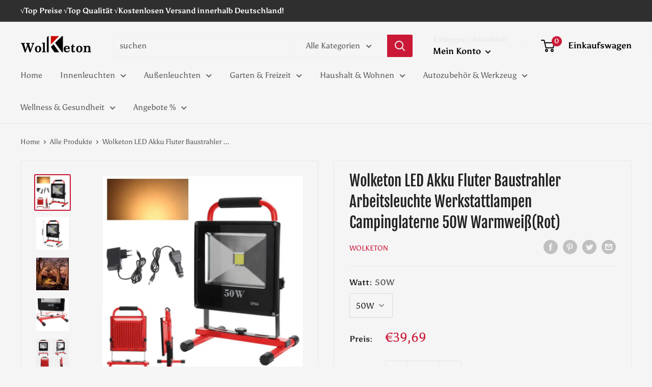

--- FILE ---
content_type: text/html; charset=utf-8
request_url: https://www.wolketon.com/products/wolketon-led-akku-fluter-baustrahler-arbeitsleuchte-werkstattlampen-campinglaterne-50w-warmweissrot
body_size: 36894
content:
<!doctype html>

<html class="no-js" lang="de">
  <head>
    <meta charset="utf-8">
    <meta name="viewport" content="width=device-width, initial-scale=1.0, height=device-height, minimum-scale=1.0, maximum-scale=5.0">
    <meta name="theme-color" content="#cb1836"><title>Wolketon Onlineshop Günstig Kaufen LED Akku Fluter Baustrahler Arbeitsleuchte Werkstattlampen Campinglaterne 50W Warmweiß(Rot)
</title><meta name="description" content="Wolketon Onlineshop Günstig Kaufen LED Akku Fluter Baustrahler Arbeitsleuchte Werkstattlampen Campinglaterne 50W Warmweiß(Rot).Versandkostenfrei,Günstige Preise und Schnelle Lieferung."><link rel="canonical" href="https://www.wolketon.com/products/wolketon-led-akku-fluter-baustrahler-arbeitsleuchte-werkstattlampen-campinglaterne-50w-warmweissrot"><link rel="shortcut icon" href="//www.wolketon.com/cdn/shop/files/Wolketon_96x96.png?v=1627540981" type="image/png"><link rel="preload" as="style" href="//www.wolketon.com/cdn/shop/t/2/assets/theme.css?v=54638749410076340481626229223">
    <link rel="preload" as="script" href="//www.wolketon.com/cdn/shop/t/2/assets/theme.min.js?v=164977014983380440891642700002">
    <link rel="preconnect" href="https://cdn.shopify.com">
    <link rel="preconnect" href="https://fonts.shopifycdn.com">
    <link rel="dns-prefetch" href="https://productreviews.shopifycdn.com">
    <link rel="dns-prefetch" href="https://ajax.googleapis.com">
    <link rel="dns-prefetch" href="https://maps.googleapis.com">
    <link rel="dns-prefetch" href="https://maps.gstatic.com">

    <meta property="og:type" content="product">
  <meta property="og:title" content="Wolketon LED Akku Fluter Baustrahler Arbeitsleuchte Werkstattlampen Campinglaterne 50W Warmweiß(Rot)"><meta property="og:image" content="http://www.wolketon.com/cdn/shop/products/50W-_-_-_-1_96e1e6e1-6f5b-46c5-9cf3-c52b7424a6fb.jpg?v=1626249472">
    <meta property="og:image:secure_url" content="https://www.wolketon.com/cdn/shop/products/50W-_-_-_-1_96e1e6e1-6f5b-46c5-9cf3-c52b7424a6fb.jpg?v=1626249472">
    <meta property="og:image:width" content="1000">
    <meta property="og:image:height" content="1000"><meta property="product:price:amount" content="39,69">
  <meta property="product:price:currency" content="EUR"><meta property="og:description" content="Wolketon Onlineshop Günstig Kaufen LED Akku Fluter Baustrahler Arbeitsleuchte Werkstattlampen Campinglaterne 50W Warmweiß(Rot).Versandkostenfrei,Günstige Preise und Schnelle Lieferung."><meta property="og:url" content="https://www.wolketon.com/products/wolketon-led-akku-fluter-baustrahler-arbeitsleuchte-werkstattlampen-campinglaterne-50w-warmweissrot">
<meta property="og:site_name" content="Wolketon"><meta name="twitter:card" content="summary"><meta name="twitter:title" content="Wolketon LED Akku Fluter Baustrahler Arbeitsleuchte Werkstattlampen Campinglaterne 50W Warmweiß(Rot)">
  <meta name="twitter:description" content="Akku Fluter Technische Daten: Diese High-Power LED-Flutlicht ist wiederaufladbar.Produkt ist schnurlos, klein und leicht, einfach zu tranportieren.Verfügt über Ladungs-und Entladungsschutz.Tragbar, hängbar und in einer Ebene fixierbar.Mehrere Anwendungsbereiche, geeignet für Reparatur, Wartung, Notfallrettung,Outdoor-Camping, Nachtfischen, oder andere Orte mit begrenzter Beleuchtung.Akku laden 2 Möglicheiten für Laden: - Mit einem Ladegerät für Zuhause u.- Mit einem Auto-Ladegerät, kann im Auto jederzeit wieder aufgeladen werden.Alle Lampen werden voll aufgeladen vor der Sendung.LED AnzeigeLaden: Die LED Anzeige blitzt grün und rot.voll aufgeladen: Die LED Anzeige ist grün.Arbeiten: Die LED Anzeige ist grün.Batterie reduzieren: Die LED Anzeige blitzt rot.Gehäuse Farbe:Rot Technische Daten: Wattage Batterie-Kapazität Ladezeit Farbtemperatur Luminous Erfassungsbereich Reichweite     50W     5400MA     4 Stunden Warmweiß  (3000K) 4000 lm     20-25?     10-12m Kaltweiß  (6000K) 4500 lm     Strahlwinkel:120GradArbeitszeit:3.5-4 StundenSchutz-klasse:IP65Ladezeiten: =500 MalKlammermaterial: StahlEingebaute Batterie: 18650 Lithium-Batterie Wattage Ladegerät Auto-Ladegerät IN OUT IN">
  <meta name="twitter:image" content="https://www.wolketon.com/cdn/shop/products/50W-_-_-_-1_96e1e6e1-6f5b-46c5-9cf3-c52b7424a6fb_600x600_crop_center.jpg?v=1626249472">
    <link rel="preload" href="//www.wolketon.com/cdn/fonts/fjalla_one/fjallaone_n4.262edaf1abaf5ed669f7ecd26fc3e24707a0ad85.woff2" as="font" type="font/woff2" crossorigin>
<link rel="preload" href="//www.wolketon.com/cdn/fonts/asul/asul_n4.814c5323104eaec8052c156ea81d27e4cc2ecc89.woff2" as="font" type="font/woff2" crossorigin>

<style>
  @font-face {
  font-family: "Fjalla One";
  font-weight: 400;
  font-style: normal;
  font-display: swap;
  src: url("//www.wolketon.com/cdn/fonts/fjalla_one/fjallaone_n4.262edaf1abaf5ed669f7ecd26fc3e24707a0ad85.woff2") format("woff2"),
       url("//www.wolketon.com/cdn/fonts/fjalla_one/fjallaone_n4.f67f40342efd2b34cae019d50b4b5c4da6fc5da7.woff") format("woff");
}

  @font-face {
  font-family: Asul;
  font-weight: 400;
  font-style: normal;
  font-display: swap;
  src: url("//www.wolketon.com/cdn/fonts/asul/asul_n4.814c5323104eaec8052c156ea81d27e4cc2ecc89.woff2") format("woff2"),
       url("//www.wolketon.com/cdn/fonts/asul/asul_n4.fad4580d0c2a0762bf2eec95df0ca1bba03e7345.woff") format("woff");
}



  @font-face {
  font-family: Asul;
  font-weight: 700;
  font-style: normal;
  font-display: swap;
  src: url("//www.wolketon.com/cdn/fonts/asul/asul_n7.1ce81e866ff8ed9910cd2de5c7e0903f60f91e77.woff2") format("woff2"),
       url("//www.wolketon.com/cdn/fonts/asul/asul_n7.a51de712305c01e28e5f167ab71969983e78b55b.woff") format("woff");
}

  
  

  :root {
    --default-text-font-size : 15px;
    --base-text-font-size    : 16px;
    --heading-font-family    : "Fjalla One", sans-serif;
    --heading-font-weight    : 400;
    --heading-font-style     : normal;
    --text-font-family       : Asul, serif;
    --text-font-weight       : 400;
    --text-font-style        : normal;
    --text-font-bolder-weight: bolder;
    --text-link-decoration   : underline;

    --text-color               : #616161;
    --text-color-rgb           : 97, 97, 97;
    --heading-color            : #222021;
    --border-color             : #e8e8e8;
    --border-color-rgb         : 232, 232, 232;
    --form-border-color        : #dbdbdb;
    --accent-color             : #cb1836;
    --accent-color-rgb         : 203, 24, 54;
    --link-color               : #cb1836;
    --link-color-hover         : #871024;
    --background               : #f5f5f5;
    --secondary-background     : #f5f5f5;
    --secondary-background-rgb : 245, 245, 245;
    --accent-background        : rgba(203, 24, 54, 0.08);

    --input-background: #f5f5f5;

    --error-color       : #cf0e0e;
    --error-background  : rgba(207, 14, 14, 0.07);
    --success-color     : #1c7b36;
    --success-background: rgba(28, 123, 54, 0.11);

    --primary-button-background      : #cb1836;
    --primary-button-background-rgb  : 203, 24, 54;
    --primary-button-text-color      : #ffffff;
    --secondary-button-background    : #222021;
    --secondary-button-background-rgb: 34, 32, 33;
    --secondary-button-text-color    : #ffffff;

    --header-background      : #f5f5f5;
    --header-text-color      : #080808;
    --header-light-text-color: #e8e8e8;
    --header-border-color    : rgba(232, 232, 232, 0.3);
    --header-accent-color    : #cb1836;

    --footer-background-color:    #222021;
    --footer-heading-text-color:  #ffffff;
    --footer-body-text-color:     #ffffff;
    --footer-body-text-color-rgb: 255, 255, 255;
    --footer-accent-color:        #cb1836;
    --footer-accent-color-rgb:    203, 24, 54;
    --footer-border:              none;
    
    --flickity-arrow-color: #b5b5b5;--product-on-sale-accent           : #cf0e0e;
    --product-on-sale-accent-rgb       : 207, 14, 14;
    --product-on-sale-color            : #ffffff;
    --product-in-stock-color           : #1c7b36;
    --product-low-stock-color          : #cf0e0e;
    --product-sold-out-color           : #8a9297;
    --product-custom-label-1-background: #3f6ab1;
    --product-custom-label-1-color     : #ffffff;
    --product-custom-label-2-background: #8a44ae;
    --product-custom-label-2-color     : #ffffff;
    --product-review-star-color        : #ffbd00;

    --mobile-container-gutter : 20px;
    --desktop-container-gutter: 40px;
  }
</style>

<script>
  // IE11 does not have support for CSS variables, so we have to polyfill them
  if (!(((window || {}).CSS || {}).supports && window.CSS.supports('(--a: 0)'))) {
    const script = document.createElement('script');
    script.type = 'text/javascript';
    script.src = 'https://cdn.jsdelivr.net/npm/css-vars-ponyfill@2';
    script.onload = function() {
      cssVars({});
    };

    document.getElementsByTagName('head')[0].appendChild(script);
  }
</script>


    <script>window.performance && window.performance.mark && window.performance.mark('shopify.content_for_header.start');</script><meta id="shopify-digital-wallet" name="shopify-digital-wallet" content="/58117783705/digital_wallets/dialog">
<meta name="shopify-checkout-api-token" content="6bb140e9ad41b4868c2d1e4f08bba066">
<meta id="in-context-paypal-metadata" data-shop-id="58117783705" data-venmo-supported="false" data-environment="production" data-locale="de_DE" data-paypal-v4="true" data-currency="EUR">
<link rel="alternate" type="application/json+oembed" href="https://www.wolketon.com/products/wolketon-led-akku-fluter-baustrahler-arbeitsleuchte-werkstattlampen-campinglaterne-50w-warmweissrot.oembed">
<script async="async" src="/checkouts/internal/preloads.js?locale=de-DE"></script>
<script id="shopify-features" type="application/json">{"accessToken":"6bb140e9ad41b4868c2d1e4f08bba066","betas":["rich-media-storefront-analytics"],"domain":"www.wolketon.com","predictiveSearch":true,"shopId":58117783705,"locale":"de"}</script>
<script>var Shopify = Shopify || {};
Shopify.shop = "wolketon.myshopify.com";
Shopify.locale = "de";
Shopify.currency = {"active":"EUR","rate":"1.0"};
Shopify.country = "DE";
Shopify.theme = {"name":"Warehouse theme export  warehouse","id":124682633369,"schema_name":"Warehouse","schema_version":"1.16.5","theme_store_id":null,"role":"main"};
Shopify.theme.handle = "null";
Shopify.theme.style = {"id":null,"handle":null};
Shopify.cdnHost = "www.wolketon.com/cdn";
Shopify.routes = Shopify.routes || {};
Shopify.routes.root = "/";</script>
<script type="module">!function(o){(o.Shopify=o.Shopify||{}).modules=!0}(window);</script>
<script>!function(o){function n(){var o=[];function n(){o.push(Array.prototype.slice.apply(arguments))}return n.q=o,n}var t=o.Shopify=o.Shopify||{};t.loadFeatures=n(),t.autoloadFeatures=n()}(window);</script>
<script id="shop-js-analytics" type="application/json">{"pageType":"product"}</script>
<script defer="defer" async type="module" src="//www.wolketon.com/cdn/shopifycloud/shop-js/modules/v2/client.init-shop-cart-sync_HUjMWWU5.de.esm.js"></script>
<script defer="defer" async type="module" src="//www.wolketon.com/cdn/shopifycloud/shop-js/modules/v2/chunk.common_QpfDqRK1.esm.js"></script>
<script type="module">
  await import("//www.wolketon.com/cdn/shopifycloud/shop-js/modules/v2/client.init-shop-cart-sync_HUjMWWU5.de.esm.js");
await import("//www.wolketon.com/cdn/shopifycloud/shop-js/modules/v2/chunk.common_QpfDqRK1.esm.js");

  window.Shopify.SignInWithShop?.initShopCartSync?.({"fedCMEnabled":true,"windoidEnabled":true});

</script>
<script>(function() {
  var isLoaded = false;
  function asyncLoad() {
    if (isLoaded) return;
    isLoaded = true;
    var urls = ["https:\/\/cdn.ryviu.com\/v\/static\/js\/app.js?n=1\u0026shop=wolketon.myshopify.com"];
    for (var i = 0; i < urls.length; i++) {
      var s = document.createElement('script');
      s.type = 'text/javascript';
      s.async = true;
      s.src = urls[i];
      var x = document.getElementsByTagName('script')[0];
      x.parentNode.insertBefore(s, x);
    }
  };
  if(window.attachEvent) {
    window.attachEvent('onload', asyncLoad);
  } else {
    window.addEventListener('load', asyncLoad, false);
  }
})();</script>
<script id="__st">var __st={"a":58117783705,"offset":28800,"reqid":"2e555a43-af99-488b-8835-11c8bfc13087-1768633110","pageurl":"www.wolketon.com\/products\/wolketon-led-akku-fluter-baustrahler-arbeitsleuchte-werkstattlampen-campinglaterne-50w-warmweissrot","u":"e63d1a645589","p":"product","rtyp":"product","rid":6902699032729};</script>
<script>window.ShopifyPaypalV4VisibilityTracking = true;</script>
<script id="captcha-bootstrap">!function(){'use strict';const t='contact',e='account',n='new_comment',o=[[t,t],['blogs',n],['comments',n],[t,'customer']],c=[[e,'customer_login'],[e,'guest_login'],[e,'recover_customer_password'],[e,'create_customer']],r=t=>t.map((([t,e])=>`form[action*='/${t}']:not([data-nocaptcha='true']) input[name='form_type'][value='${e}']`)).join(','),a=t=>()=>t?[...document.querySelectorAll(t)].map((t=>t.form)):[];function s(){const t=[...o],e=r(t);return a(e)}const i='password',u='form_key',d=['recaptcha-v3-token','g-recaptcha-response','h-captcha-response',i],f=()=>{try{return window.sessionStorage}catch{return}},m='__shopify_v',_=t=>t.elements[u];function p(t,e,n=!1){try{const o=window.sessionStorage,c=JSON.parse(o.getItem(e)),{data:r}=function(t){const{data:e,action:n}=t;return t[m]||n?{data:e,action:n}:{data:t,action:n}}(c);for(const[e,n]of Object.entries(r))t.elements[e]&&(t.elements[e].value=n);n&&o.removeItem(e)}catch(o){console.error('form repopulation failed',{error:o})}}const l='form_type',E='cptcha';function T(t){t.dataset[E]=!0}const w=window,h=w.document,L='Shopify',v='ce_forms',y='captcha';let A=!1;((t,e)=>{const n=(g='f06e6c50-85a8-45c8-87d0-21a2b65856fe',I='https://cdn.shopify.com/shopifycloud/storefront-forms-hcaptcha/ce_storefront_forms_captcha_hcaptcha.v1.5.2.iife.js',D={infoText:'Durch hCaptcha geschützt',privacyText:'Datenschutz',termsText:'Allgemeine Geschäftsbedingungen'},(t,e,n)=>{const o=w[L][v],c=o.bindForm;if(c)return c(t,g,e,D).then(n);var r;o.q.push([[t,g,e,D],n]),r=I,A||(h.body.append(Object.assign(h.createElement('script'),{id:'captcha-provider',async:!0,src:r})),A=!0)});var g,I,D;w[L]=w[L]||{},w[L][v]=w[L][v]||{},w[L][v].q=[],w[L][y]=w[L][y]||{},w[L][y].protect=function(t,e){n(t,void 0,e),T(t)},Object.freeze(w[L][y]),function(t,e,n,w,h,L){const[v,y,A,g]=function(t,e,n){const i=e?o:[],u=t?c:[],d=[...i,...u],f=r(d),m=r(i),_=r(d.filter((([t,e])=>n.includes(e))));return[a(f),a(m),a(_),s()]}(w,h,L),I=t=>{const e=t.target;return e instanceof HTMLFormElement?e:e&&e.form},D=t=>v().includes(t);t.addEventListener('submit',(t=>{const e=I(t);if(!e)return;const n=D(e)&&!e.dataset.hcaptchaBound&&!e.dataset.recaptchaBound,o=_(e),c=g().includes(e)&&(!o||!o.value);(n||c)&&t.preventDefault(),c&&!n&&(function(t){try{if(!f())return;!function(t){const e=f();if(!e)return;const n=_(t);if(!n)return;const o=n.value;o&&e.removeItem(o)}(t);const e=Array.from(Array(32),(()=>Math.random().toString(36)[2])).join('');!function(t,e){_(t)||t.append(Object.assign(document.createElement('input'),{type:'hidden',name:u})),t.elements[u].value=e}(t,e),function(t,e){const n=f();if(!n)return;const o=[...t.querySelectorAll(`input[type='${i}']`)].map((({name:t})=>t)),c=[...d,...o],r={};for(const[a,s]of new FormData(t).entries())c.includes(a)||(r[a]=s);n.setItem(e,JSON.stringify({[m]:1,action:t.action,data:r}))}(t,e)}catch(e){console.error('failed to persist form',e)}}(e),e.submit())}));const S=(t,e)=>{t&&!t.dataset[E]&&(n(t,e.some((e=>e===t))),T(t))};for(const o of['focusin','change'])t.addEventListener(o,(t=>{const e=I(t);D(e)&&S(e,y())}));const B=e.get('form_key'),M=e.get(l),P=B&&M;t.addEventListener('DOMContentLoaded',(()=>{const t=y();if(P)for(const e of t)e.elements[l].value===M&&p(e,B);[...new Set([...A(),...v().filter((t=>'true'===t.dataset.shopifyCaptcha))])].forEach((e=>S(e,t)))}))}(h,new URLSearchParams(w.location.search),n,t,e,['guest_login'])})(!0,!0)}();</script>
<script integrity="sha256-4kQ18oKyAcykRKYeNunJcIwy7WH5gtpwJnB7kiuLZ1E=" data-source-attribution="shopify.loadfeatures" defer="defer" src="//www.wolketon.com/cdn/shopifycloud/storefront/assets/storefront/load_feature-a0a9edcb.js" crossorigin="anonymous"></script>
<script data-source-attribution="shopify.dynamic_checkout.dynamic.init">var Shopify=Shopify||{};Shopify.PaymentButton=Shopify.PaymentButton||{isStorefrontPortableWallets:!0,init:function(){window.Shopify.PaymentButton.init=function(){};var t=document.createElement("script");t.src="https://www.wolketon.com/cdn/shopifycloud/portable-wallets/latest/portable-wallets.de.js",t.type="module",document.head.appendChild(t)}};
</script>
<script data-source-attribution="shopify.dynamic_checkout.buyer_consent">
  function portableWalletsHideBuyerConsent(e){var t=document.getElementById("shopify-buyer-consent"),n=document.getElementById("shopify-subscription-policy-button");t&&n&&(t.classList.add("hidden"),t.setAttribute("aria-hidden","true"),n.removeEventListener("click",e))}function portableWalletsShowBuyerConsent(e){var t=document.getElementById("shopify-buyer-consent"),n=document.getElementById("shopify-subscription-policy-button");t&&n&&(t.classList.remove("hidden"),t.removeAttribute("aria-hidden"),n.addEventListener("click",e))}window.Shopify?.PaymentButton&&(window.Shopify.PaymentButton.hideBuyerConsent=portableWalletsHideBuyerConsent,window.Shopify.PaymentButton.showBuyerConsent=portableWalletsShowBuyerConsent);
</script>
<script>
  function portableWalletsCleanup(e){e&&e.src&&console.error("Failed to load portable wallets script "+e.src);var t=document.querySelectorAll("shopify-accelerated-checkout .shopify-payment-button__skeleton, shopify-accelerated-checkout-cart .wallet-cart-button__skeleton"),e=document.getElementById("shopify-buyer-consent");for(let e=0;e<t.length;e++)t[e].remove();e&&e.remove()}function portableWalletsNotLoadedAsModule(e){e instanceof ErrorEvent&&"string"==typeof e.message&&e.message.includes("import.meta")&&"string"==typeof e.filename&&e.filename.includes("portable-wallets")&&(window.removeEventListener("error",portableWalletsNotLoadedAsModule),window.Shopify.PaymentButton.failedToLoad=e,"loading"===document.readyState?document.addEventListener("DOMContentLoaded",window.Shopify.PaymentButton.init):window.Shopify.PaymentButton.init())}window.addEventListener("error",portableWalletsNotLoadedAsModule);
</script>

<script type="module" src="https://www.wolketon.com/cdn/shopifycloud/portable-wallets/latest/portable-wallets.de.js" onError="portableWalletsCleanup(this)" crossorigin="anonymous"></script>
<script nomodule>
  document.addEventListener("DOMContentLoaded", portableWalletsCleanup);
</script>

<link id="shopify-accelerated-checkout-styles" rel="stylesheet" media="screen" href="https://www.wolketon.com/cdn/shopifycloud/portable-wallets/latest/accelerated-checkout-backwards-compat.css" crossorigin="anonymous">
<style id="shopify-accelerated-checkout-cart">
        #shopify-buyer-consent {
  margin-top: 1em;
  display: inline-block;
  width: 100%;
}

#shopify-buyer-consent.hidden {
  display: none;
}

#shopify-subscription-policy-button {
  background: none;
  border: none;
  padding: 0;
  text-decoration: underline;
  font-size: inherit;
  cursor: pointer;
}

#shopify-subscription-policy-button::before {
  box-shadow: none;
}

      </style>

<script>window.performance && window.performance.mark && window.performance.mark('shopify.content_for_header.end');</script>

    <link rel="stylesheet" href="//www.wolketon.com/cdn/shop/t/2/assets/theme.css?v=54638749410076340481626229223">

    
  <script type="application/ld+json">
  {
    "@context": "http://schema.org",
    "@type": "Product",
    "offers": [{
          "@type": "Offer",
          "name": "50W",
          "availability":"https://schema.org/OutOfStock",
          "price": 39.69,
          "priceCurrency": "EUR",
          "priceValidUntil": "2026-01-27","sku": "B-1-HG5229","url": "/products/wolketon-led-akku-fluter-baustrahler-arbeitsleuchte-werkstattlampen-campinglaterne-50w-warmweissrot?variant=40546892054681"
        }
],
    "brand": {
      "name": "Wolketon"
    },
    "name": "Wolketon LED Akku Fluter Baustrahler Arbeitsleuchte Werkstattlampen Campinglaterne 50W Warmweiß(Rot)",
    "description": "Akku Fluter Technische Daten:\nDiese High-Power LED-Flutlicht ist wiederaufladbar.Produkt ist schnurlos, klein und leicht, einfach zu tranportieren.Verfügt über Ladungs-und Entladungsschutz.Tragbar, hängbar und in einer Ebene fixierbar.Mehrere Anwendungsbereiche, geeignet für Reparatur, Wartung, Notfallrettung,Outdoor-Camping, Nachtfischen, oder andere Orte mit begrenzter Beleuchtung.Akku laden 2 Möglicheiten für Laden: - Mit einem Ladegerät für Zuhause u.- Mit einem Auto-Ladegerät, kann im Auto jederzeit wieder aufgeladen werden.Alle Lampen werden voll aufgeladen vor der Sendung.LED AnzeigeLaden: Die LED Anzeige blitzt grün und rot.voll aufgeladen: Die LED Anzeige ist grün.Arbeiten: Die LED Anzeige ist grün.Batterie reduzieren: Die LED Anzeige blitzt rot.Gehäuse Farbe:Rot\nTechnische Daten:\n\n\n\nWattage\nBatterie-Kapazität\nLadezeit\nFarbtemperatur\nLuminous\nErfassungsbereich\nReichweite\n\n\n\n \n \n50W\n\n\n \n \n5400MA\n\n\n \n \n4 Stunden\n\n\nWarmweiß \n(3000K)\n\n4000 lm\n\n \n \n20-25?\n\n\n \n \n10-12m\n\n\n\n\nKaltweiß \n(6000K)\n\n4500 lm\n\n\n\n \n \nStrahlwinkel:120GradArbeitszeit:3.5-4 StundenSchutz-klasse:IP65Ladezeiten: =500 MalKlammermaterial: StahlEingebaute Batterie: 18650 Lithium-Batterie\n\n\n\nWattage\nLadegerät\nAuto-Ladegerät\n\n\nIN\nOUT\nIN\nOUT\n\n\n50W\nAC 100-240V\nDC 8.4V  \nDC12-24V\n8.4V  \n\n\n2000MA\n2000MA\n\n\n\n\nLieferumfang:\n1x Flutlicht\n1x Auto-Ladegerät\n1x Netzteil\n1x Anleitung",
    "category": "Akku Strahler",
    "url": "/products/wolketon-led-akku-fluter-baustrahler-arbeitsleuchte-werkstattlampen-campinglaterne-50w-warmweissrot",
    "sku": "B-1-HG5229",
    "image": {
      "@type": "ImageObject",
      "url": "https://www.wolketon.com/cdn/shop/products/50W-_-_-_-1_96e1e6e1-6f5b-46c5-9cf3-c52b7424a6fb_1024x.jpg?v=1626249472",
      "image": "https://www.wolketon.com/cdn/shop/products/50W-_-_-_-1_96e1e6e1-6f5b-46c5-9cf3-c52b7424a6fb_1024x.jpg?v=1626249472",
      "name": "Wolketon Onlineshop Günstig Kaufen LED Akku Fluter Baustrahler Arbeitsleuchte Werkstattlampen Campinglaterne 50W Warmweiß(Rot)",
      "width": "1024",
      "height": "1024"
    }
  }
  </script>



  <script type="application/ld+json">
  {
    "@context": "http://schema.org",
    "@type": "BreadcrumbList",
  "itemListElement": [{
      "@type": "ListItem",
      "position": 1,
      "name": "Home",
      "item": "https://www.wolketon.com"
    },{
          "@type": "ListItem",
          "position": 2,
          "name": "Wolketon LED Akku Fluter Baustrahler Arbeitsleuchte Werkstattlampen Campinglaterne 50W Warmweiß(Rot)",
          "item": "https://www.wolketon.com/products/wolketon-led-akku-fluter-baustrahler-arbeitsleuchte-werkstattlampen-campinglaterne-50w-warmweissrot"
        }]
  }
  </script>


    <script>
      // This allows to expose several variables to the global scope, to be used in scripts
      window.theme = {
        pageType: "product",
        cartCount: 0,
        moneyFormat: "€{{amount_with_comma_separator}}",
        moneyWithCurrencyFormat: "€{{amount_with_comma_separator}} EUR",
        showDiscount: true,
        discountMode: "percentage",
        searchMode: "product,article",
        searchUnavailableProducts: "hide",
        cartType: "drawer"
      };

      window.routes = {
        rootUrl: "\/",
        rootUrlWithoutSlash: '',
        cartUrl: "\/cart",
        cartAddUrl: "\/cart\/add",
        cartChangeUrl: "\/cart\/change",
        searchUrl: "\/search",
        productRecommendationsUrl: "\/recommendations\/products"
      };

      window.languages = {
        productRegularPrice: "Regulärer Preis",
        productSalePrice: "Angebot Preis",
        collectionOnSaleLabel: "Sparen Sie {{savings}}",
        productFormUnavailable: "Nicht verfügbar",
        productFormAddToCart: "In den Warenkorb legen",
        productFormSoldOut: "Ausverkauft",
        productAdded: "Produkt wurde Ihrem Warenkorb hinzugefügt",
        productAddedShort: "Hinzugefügt!",
        shippingEstimatorNoResults: "Für Ihre Adresse konnte kein Versand gefunden werden.",
        shippingEstimatorOneResult: "Es gibt eine Versandkostenpauschale für Ihre Adresse:",
        shippingEstimatorMultipleResults: "Für Ihre Adresse gelten {{count}} Versandkostenpauschale:",
        shippingEstimatorErrors: "Es gibt einige Fehler:"
      };

      window.lazySizesConfig = {
        loadHidden: false,
        hFac: 0.8,
        expFactor: 3,
        customMedia: {
          '--phone': '(max-width: 640px)',
          '--tablet': '(min-width: 641px) and (max-width: 1023px)',
          '--lap': '(min-width: 1024px)'
        }
      };

      document.documentElement.className = document.documentElement.className.replace('no-js', 'js');
    </script><script src="//www.wolketon.com/cdn/shop/t/2/assets/theme.min.js?v=164977014983380440891642700002" defer></script>
    <script src="//www.wolketon.com/cdn/shop/t/2/assets/custom.js?v=90373254691674712701626229222" defer></script><script>
        (function () {
          window.onpageshow = function() {
            // We force re-freshing the cart content onpageshow, as most browsers will serve a cache copy when hitting the
            // back button, which cause staled data
            document.documentElement.dispatchEvent(new CustomEvent('cart:refresh', {
              bubbles: true,
              detail: {scrollToTop: false}
            }));
          };
        })();
      </script><!-- RYVIU APP :: Settings global -->	
    <script> var ryviu_global_settings = {"design_settings":{"client_theme":"default","date":"timeago","colection":true,"no_review":true,"reviews_per_page":"10","sort":"late","verify_reply":true,"verify_review":true,"defaultDate":"timeago","showing":30,"no_number":false,"defautDate":"timeago"},"form":{"colorTitle":"#696969","colorInput":"#464646","colorNotice":"#dd2c00","colorStarForm":"#ececec","starActivecolor":"#fdbc00","colorSubmit":"#ffffff","backgroundSubmit":"#00aeef","showtitleForm":true,"showTitle":true,"autoPublish":true,"loadAfterContentLoaded":true,"titleName":"Your Name","placeholderName":"John Smith","titleForm":"Rate Us","titleSuccess":"Thank you! Your review is submited.","noticeName":"Your name is required field","titleEmail":"Your Email","placeholderEmail":"example@yourdomain.com","noticeEmail":"Your email is required and valid email","titleSubject":"Review Title","placeholderSubject":"Look great","noticeSubject":"Title is required field","titleMessenger":"Review Content","noticeMessenger":"Your review is required field","placeholderMessenger":"Write something","titleSubmit":"Submit Your Review"},"import_settings":{"disable_empty_reviews":true,"disable_less_reviews":3,"inCountries":[],"nameAuto":true,"formatName":"random","number_export":20,"only_images":false,"remove_text":"","translate":true},"mail_settings":{"enableOrderHook":false,"autoSendRequest":false,"requestReviewTemplate":"default","questionTemplate":"default","replyTemplate":"default","newReviewNotice":false,"notiToCustomer":false,"notiToAdmin":false,"email_from_name":"Ryviu"},"questions":{"answer_form":"Your answers","answer_text":"Answer question","ask_community_text":"Ask the community","by_text":"Author","community_text":"Ask the community here","des_form":"Ask a question to the community here","email_form":"Your E-Mail Adresse","helpful_text":"Most helpful","input_text":"Have a question? Search for answers","name_form":"Your Name","newest_text":"Latest New","notice_form":"Complete before submitting","of_text":"of","on_text":"am","placeholder_answer_form":"Answer is a required field!","placeholder_question_form":"Question is a required field!","question_answer_form":"Question","question_form":"Your question","questions_text":"questions","showing_text":"Show","submit_answer_form":"Send a reply","submit_form":"Send a question","titleCustomer":"","title_answer_form":"Answer question","title_form":"No answer found?","write_question_text":"Ask a question"},"review_widget":{"star":1,"hidedate":false,"noreview":true,"showspam":true,"style":"style2","order_by":"late","starStyle":"style1","starActiveStyle":"style1","starcolor":"#e6e6e6","dateSelect":"dateDefaut","title":true,"noavatar":false,"nostars":false,"customDate":"dd\/MM\/yy","starActivecolor":"#fdbc00","colorTitle":"#6c8187","colorAvatar":"#f8f8f8","colorWrite":"#ffffff","backgroundWrite":"#ffb102","colorVerified":"#05d92d","nowrite":false,"disablePurchase":false,"disableWidget":false,"disableReply":false,"disableHelpul":false,"nolastname":false,"hideFlag":false,"payment_type":"Monthly","reviewText":"review","outofText":"out of","starsText":"stars","helpulText":"Is this helpful?","ryplyText":"Comment","latestText":"Latest","oldestText":"Oldest","tstar5":"Excellent","tstar4":"Very Good","tstar3":"Average","tstar2":"Poor","tstar1":"Terrible","showingText":"Showing","ofText":"of","reviewsText":"reviews","noReviews":"No reviews","firstReview":"Write a first review now","showText":"Show:","sortbyText":"Sort by:","titleWrite":"Write a review","textVerified":"Verified Purchase","titleCustomer":"Customer Reviews","backgroundRyviu":"transparent","paddingTop":"0","paddingLeft":"0","paddingRight":"0","paddingBottom":"0","borderWidth":"0","borderStyle":"solid","borderColor":"#ffffff","show_title_customer":false,"filter_reviews":"all","filter_reviews_local":"US","random_from":0,"random_to":20,"starHeight":13}};</script>
<!-- RYVIU APP -->
<link href="https://monorail-edge.shopifysvc.com" rel="dns-prefetch">
<script>(function(){if ("sendBeacon" in navigator && "performance" in window) {try {var session_token_from_headers = performance.getEntriesByType('navigation')[0].serverTiming.find(x => x.name == '_s').description;} catch {var session_token_from_headers = undefined;}var session_cookie_matches = document.cookie.match(/_shopify_s=([^;]*)/);var session_token_from_cookie = session_cookie_matches && session_cookie_matches.length === 2 ? session_cookie_matches[1] : "";var session_token = session_token_from_headers || session_token_from_cookie || "";function handle_abandonment_event(e) {var entries = performance.getEntries().filter(function(entry) {return /monorail-edge.shopifysvc.com/.test(entry.name);});if (!window.abandonment_tracked && entries.length === 0) {window.abandonment_tracked = true;var currentMs = Date.now();var navigation_start = performance.timing.navigationStart;var payload = {shop_id: 58117783705,url: window.location.href,navigation_start,duration: currentMs - navigation_start,session_token,page_type: "product"};window.navigator.sendBeacon("https://monorail-edge.shopifysvc.com/v1/produce", JSON.stringify({schema_id: "online_store_buyer_site_abandonment/1.1",payload: payload,metadata: {event_created_at_ms: currentMs,event_sent_at_ms: currentMs}}));}}window.addEventListener('pagehide', handle_abandonment_event);}}());</script>
<script id="web-pixels-manager-setup">(function e(e,d,r,n,o){if(void 0===o&&(o={}),!Boolean(null===(a=null===(i=window.Shopify)||void 0===i?void 0:i.analytics)||void 0===a?void 0:a.replayQueue)){var i,a;window.Shopify=window.Shopify||{};var t=window.Shopify;t.analytics=t.analytics||{};var s=t.analytics;s.replayQueue=[],s.publish=function(e,d,r){return s.replayQueue.push([e,d,r]),!0};try{self.performance.mark("wpm:start")}catch(e){}var l=function(){var e={modern:/Edge?\/(1{2}[4-9]|1[2-9]\d|[2-9]\d{2}|\d{4,})\.\d+(\.\d+|)|Firefox\/(1{2}[4-9]|1[2-9]\d|[2-9]\d{2}|\d{4,})\.\d+(\.\d+|)|Chrom(ium|e)\/(9{2}|\d{3,})\.\d+(\.\d+|)|(Maci|X1{2}).+ Version\/(15\.\d+|(1[6-9]|[2-9]\d|\d{3,})\.\d+)([,.]\d+|)( \(\w+\)|)( Mobile\/\w+|) Safari\/|Chrome.+OPR\/(9{2}|\d{3,})\.\d+\.\d+|(CPU[ +]OS|iPhone[ +]OS|CPU[ +]iPhone|CPU IPhone OS|CPU iPad OS)[ +]+(15[._]\d+|(1[6-9]|[2-9]\d|\d{3,})[._]\d+)([._]\d+|)|Android:?[ /-](13[3-9]|1[4-9]\d|[2-9]\d{2}|\d{4,})(\.\d+|)(\.\d+|)|Android.+Firefox\/(13[5-9]|1[4-9]\d|[2-9]\d{2}|\d{4,})\.\d+(\.\d+|)|Android.+Chrom(ium|e)\/(13[3-9]|1[4-9]\d|[2-9]\d{2}|\d{4,})\.\d+(\.\d+|)|SamsungBrowser\/([2-9]\d|\d{3,})\.\d+/,legacy:/Edge?\/(1[6-9]|[2-9]\d|\d{3,})\.\d+(\.\d+|)|Firefox\/(5[4-9]|[6-9]\d|\d{3,})\.\d+(\.\d+|)|Chrom(ium|e)\/(5[1-9]|[6-9]\d|\d{3,})\.\d+(\.\d+|)([\d.]+$|.*Safari\/(?![\d.]+ Edge\/[\d.]+$))|(Maci|X1{2}).+ Version\/(10\.\d+|(1[1-9]|[2-9]\d|\d{3,})\.\d+)([,.]\d+|)( \(\w+\)|)( Mobile\/\w+|) Safari\/|Chrome.+OPR\/(3[89]|[4-9]\d|\d{3,})\.\d+\.\d+|(CPU[ +]OS|iPhone[ +]OS|CPU[ +]iPhone|CPU IPhone OS|CPU iPad OS)[ +]+(10[._]\d+|(1[1-9]|[2-9]\d|\d{3,})[._]\d+)([._]\d+|)|Android:?[ /-](13[3-9]|1[4-9]\d|[2-9]\d{2}|\d{4,})(\.\d+|)(\.\d+|)|Mobile Safari.+OPR\/([89]\d|\d{3,})\.\d+\.\d+|Android.+Firefox\/(13[5-9]|1[4-9]\d|[2-9]\d{2}|\d{4,})\.\d+(\.\d+|)|Android.+Chrom(ium|e)\/(13[3-9]|1[4-9]\d|[2-9]\d{2}|\d{4,})\.\d+(\.\d+|)|Android.+(UC? ?Browser|UCWEB|U3)[ /]?(15\.([5-9]|\d{2,})|(1[6-9]|[2-9]\d|\d{3,})\.\d+)\.\d+|SamsungBrowser\/(5\.\d+|([6-9]|\d{2,})\.\d+)|Android.+MQ{2}Browser\/(14(\.(9|\d{2,})|)|(1[5-9]|[2-9]\d|\d{3,})(\.\d+|))(\.\d+|)|K[Aa][Ii]OS\/(3\.\d+|([4-9]|\d{2,})\.\d+)(\.\d+|)/},d=e.modern,r=e.legacy,n=navigator.userAgent;return n.match(d)?"modern":n.match(r)?"legacy":"unknown"}(),u="modern"===l?"modern":"legacy",c=(null!=n?n:{modern:"",legacy:""})[u],f=function(e){return[e.baseUrl,"/wpm","/b",e.hashVersion,"modern"===e.buildTarget?"m":"l",".js"].join("")}({baseUrl:d,hashVersion:r,buildTarget:u}),m=function(e){var d=e.version,r=e.bundleTarget,n=e.surface,o=e.pageUrl,i=e.monorailEndpoint;return{emit:function(e){var a=e.status,t=e.errorMsg,s=(new Date).getTime(),l=JSON.stringify({metadata:{event_sent_at_ms:s},events:[{schema_id:"web_pixels_manager_load/3.1",payload:{version:d,bundle_target:r,page_url:o,status:a,surface:n,error_msg:t},metadata:{event_created_at_ms:s}}]});if(!i)return console&&console.warn&&console.warn("[Web Pixels Manager] No Monorail endpoint provided, skipping logging."),!1;try{return self.navigator.sendBeacon.bind(self.navigator)(i,l)}catch(e){}var u=new XMLHttpRequest;try{return u.open("POST",i,!0),u.setRequestHeader("Content-Type","text/plain"),u.send(l),!0}catch(e){return console&&console.warn&&console.warn("[Web Pixels Manager] Got an unhandled error while logging to Monorail."),!1}}}}({version:r,bundleTarget:l,surface:e.surface,pageUrl:self.location.href,monorailEndpoint:e.monorailEndpoint});try{o.browserTarget=l,function(e){var d=e.src,r=e.async,n=void 0===r||r,o=e.onload,i=e.onerror,a=e.sri,t=e.scriptDataAttributes,s=void 0===t?{}:t,l=document.createElement("script"),u=document.querySelector("head"),c=document.querySelector("body");if(l.async=n,l.src=d,a&&(l.integrity=a,l.crossOrigin="anonymous"),s)for(var f in s)if(Object.prototype.hasOwnProperty.call(s,f))try{l.dataset[f]=s[f]}catch(e){}if(o&&l.addEventListener("load",o),i&&l.addEventListener("error",i),u)u.appendChild(l);else{if(!c)throw new Error("Did not find a head or body element to append the script");c.appendChild(l)}}({src:f,async:!0,onload:function(){if(!function(){var e,d;return Boolean(null===(d=null===(e=window.Shopify)||void 0===e?void 0:e.analytics)||void 0===d?void 0:d.initialized)}()){var d=window.webPixelsManager.init(e)||void 0;if(d){var r=window.Shopify.analytics;r.replayQueue.forEach((function(e){var r=e[0],n=e[1],o=e[2];d.publishCustomEvent(r,n,o)})),r.replayQueue=[],r.publish=d.publishCustomEvent,r.visitor=d.visitor,r.initialized=!0}}},onerror:function(){return m.emit({status:"failed",errorMsg:"".concat(f," has failed to load")})},sri:function(e){var d=/^sha384-[A-Za-z0-9+/=]+$/;return"string"==typeof e&&d.test(e)}(c)?c:"",scriptDataAttributes:o}),m.emit({status:"loading"})}catch(e){m.emit({status:"failed",errorMsg:(null==e?void 0:e.message)||"Unknown error"})}}})({shopId: 58117783705,storefrontBaseUrl: "https://www.wolketon.com",extensionsBaseUrl: "https://extensions.shopifycdn.com/cdn/shopifycloud/web-pixels-manager",monorailEndpoint: "https://monorail-edge.shopifysvc.com/unstable/produce_batch",surface: "storefront-renderer",enabledBetaFlags: ["2dca8a86"],webPixelsConfigList: [{"id":"73760921","eventPayloadVersion":"v1","runtimeContext":"LAX","scriptVersion":"1","type":"CUSTOM","privacyPurposes":["ANALYTICS"],"name":"Google Analytics tag (migrated)"},{"id":"shopify-app-pixel","configuration":"{}","eventPayloadVersion":"v1","runtimeContext":"STRICT","scriptVersion":"0450","apiClientId":"shopify-pixel","type":"APP","privacyPurposes":["ANALYTICS","MARKETING"]},{"id":"shopify-custom-pixel","eventPayloadVersion":"v1","runtimeContext":"LAX","scriptVersion":"0450","apiClientId":"shopify-pixel","type":"CUSTOM","privacyPurposes":["ANALYTICS","MARKETING"]}],isMerchantRequest: false,initData: {"shop":{"name":"Wolketon","paymentSettings":{"currencyCode":"EUR"},"myshopifyDomain":"wolketon.myshopify.com","countryCode":"CN","storefrontUrl":"https:\/\/www.wolketon.com"},"customer":null,"cart":null,"checkout":null,"productVariants":[{"price":{"amount":39.69,"currencyCode":"EUR"},"product":{"title":"Wolketon LED Akku Fluter Baustrahler Arbeitsleuchte Werkstattlampen Campinglaterne 50W Warmweiß(Rot)","vendor":"Wolketon","id":"6902699032729","untranslatedTitle":"Wolketon LED Akku Fluter Baustrahler Arbeitsleuchte Werkstattlampen Campinglaterne 50W Warmweiß(Rot)","url":"\/products\/wolketon-led-akku-fluter-baustrahler-arbeitsleuchte-werkstattlampen-campinglaterne-50w-warmweissrot","type":"Akku Strahler"},"id":"40546892054681","image":{"src":"\/\/www.wolketon.com\/cdn\/shop\/products\/50W-_-_-_-1_96e1e6e1-6f5b-46c5-9cf3-c52b7424a6fb.jpg?v=1626249472"},"sku":"B-1-HG5229","title":"50W","untranslatedTitle":"50W"}],"purchasingCompany":null},},"https://www.wolketon.com/cdn","fcfee988w5aeb613cpc8e4bc33m6693e112",{"modern":"","legacy":""},{"shopId":"58117783705","storefrontBaseUrl":"https:\/\/www.wolketon.com","extensionBaseUrl":"https:\/\/extensions.shopifycdn.com\/cdn\/shopifycloud\/web-pixels-manager","surface":"storefront-renderer","enabledBetaFlags":"[\"2dca8a86\"]","isMerchantRequest":"false","hashVersion":"fcfee988w5aeb613cpc8e4bc33m6693e112","publish":"custom","events":"[[\"page_viewed\",{}],[\"product_viewed\",{\"productVariant\":{\"price\":{\"amount\":39.69,\"currencyCode\":\"EUR\"},\"product\":{\"title\":\"Wolketon LED Akku Fluter Baustrahler Arbeitsleuchte Werkstattlampen Campinglaterne 50W Warmweiß(Rot)\",\"vendor\":\"Wolketon\",\"id\":\"6902699032729\",\"untranslatedTitle\":\"Wolketon LED Akku Fluter Baustrahler Arbeitsleuchte Werkstattlampen Campinglaterne 50W Warmweiß(Rot)\",\"url\":\"\/products\/wolketon-led-akku-fluter-baustrahler-arbeitsleuchte-werkstattlampen-campinglaterne-50w-warmweissrot\",\"type\":\"Akku Strahler\"},\"id\":\"40546892054681\",\"image\":{\"src\":\"\/\/www.wolketon.com\/cdn\/shop\/products\/50W-_-_-_-1_96e1e6e1-6f5b-46c5-9cf3-c52b7424a6fb.jpg?v=1626249472\"},\"sku\":\"B-1-HG5229\",\"title\":\"50W\",\"untranslatedTitle\":\"50W\"}}]]"});</script><script>
  window.ShopifyAnalytics = window.ShopifyAnalytics || {};
  window.ShopifyAnalytics.meta = window.ShopifyAnalytics.meta || {};
  window.ShopifyAnalytics.meta.currency = 'EUR';
  var meta = {"product":{"id":6902699032729,"gid":"gid:\/\/shopify\/Product\/6902699032729","vendor":"Wolketon","type":"Akku Strahler","handle":"wolketon-led-akku-fluter-baustrahler-arbeitsleuchte-werkstattlampen-campinglaterne-50w-warmweissrot","variants":[{"id":40546892054681,"price":3969,"name":"Wolketon LED Akku Fluter Baustrahler Arbeitsleuchte Werkstattlampen Campinglaterne 50W Warmweiß(Rot) - 50W","public_title":"50W","sku":"B-1-HG5229"}],"remote":false},"page":{"pageType":"product","resourceType":"product","resourceId":6902699032729,"requestId":"2e555a43-af99-488b-8835-11c8bfc13087-1768633110"}};
  for (var attr in meta) {
    window.ShopifyAnalytics.meta[attr] = meta[attr];
  }
</script>
<script class="analytics">
  (function () {
    var customDocumentWrite = function(content) {
      var jquery = null;

      if (window.jQuery) {
        jquery = window.jQuery;
      } else if (window.Checkout && window.Checkout.$) {
        jquery = window.Checkout.$;
      }

      if (jquery) {
        jquery('body').append(content);
      }
    };

    var hasLoggedConversion = function(token) {
      if (token) {
        return document.cookie.indexOf('loggedConversion=' + token) !== -1;
      }
      return false;
    }

    var setCookieIfConversion = function(token) {
      if (token) {
        var twoMonthsFromNow = new Date(Date.now());
        twoMonthsFromNow.setMonth(twoMonthsFromNow.getMonth() + 2);

        document.cookie = 'loggedConversion=' + token + '; expires=' + twoMonthsFromNow;
      }
    }

    var trekkie = window.ShopifyAnalytics.lib = window.trekkie = window.trekkie || [];
    if (trekkie.integrations) {
      return;
    }
    trekkie.methods = [
      'identify',
      'page',
      'ready',
      'track',
      'trackForm',
      'trackLink'
    ];
    trekkie.factory = function(method) {
      return function() {
        var args = Array.prototype.slice.call(arguments);
        args.unshift(method);
        trekkie.push(args);
        return trekkie;
      };
    };
    for (var i = 0; i < trekkie.methods.length; i++) {
      var key = trekkie.methods[i];
      trekkie[key] = trekkie.factory(key);
    }
    trekkie.load = function(config) {
      trekkie.config = config || {};
      trekkie.config.initialDocumentCookie = document.cookie;
      var first = document.getElementsByTagName('script')[0];
      var script = document.createElement('script');
      script.type = 'text/javascript';
      script.onerror = function(e) {
        var scriptFallback = document.createElement('script');
        scriptFallback.type = 'text/javascript';
        scriptFallback.onerror = function(error) {
                var Monorail = {
      produce: function produce(monorailDomain, schemaId, payload) {
        var currentMs = new Date().getTime();
        var event = {
          schema_id: schemaId,
          payload: payload,
          metadata: {
            event_created_at_ms: currentMs,
            event_sent_at_ms: currentMs
          }
        };
        return Monorail.sendRequest("https://" + monorailDomain + "/v1/produce", JSON.stringify(event));
      },
      sendRequest: function sendRequest(endpointUrl, payload) {
        // Try the sendBeacon API
        if (window && window.navigator && typeof window.navigator.sendBeacon === 'function' && typeof window.Blob === 'function' && !Monorail.isIos12()) {
          var blobData = new window.Blob([payload], {
            type: 'text/plain'
          });

          if (window.navigator.sendBeacon(endpointUrl, blobData)) {
            return true;
          } // sendBeacon was not successful

        } // XHR beacon

        var xhr = new XMLHttpRequest();

        try {
          xhr.open('POST', endpointUrl);
          xhr.setRequestHeader('Content-Type', 'text/plain');
          xhr.send(payload);
        } catch (e) {
          console.log(e);
        }

        return false;
      },
      isIos12: function isIos12() {
        return window.navigator.userAgent.lastIndexOf('iPhone; CPU iPhone OS 12_') !== -1 || window.navigator.userAgent.lastIndexOf('iPad; CPU OS 12_') !== -1;
      }
    };
    Monorail.produce('monorail-edge.shopifysvc.com',
      'trekkie_storefront_load_errors/1.1',
      {shop_id: 58117783705,
      theme_id: 124682633369,
      app_name: "storefront",
      context_url: window.location.href,
      source_url: "//www.wolketon.com/cdn/s/trekkie.storefront.cd680fe47e6c39ca5d5df5f0a32d569bc48c0f27.min.js"});

        };
        scriptFallback.async = true;
        scriptFallback.src = '//www.wolketon.com/cdn/s/trekkie.storefront.cd680fe47e6c39ca5d5df5f0a32d569bc48c0f27.min.js';
        first.parentNode.insertBefore(scriptFallback, first);
      };
      script.async = true;
      script.src = '//www.wolketon.com/cdn/s/trekkie.storefront.cd680fe47e6c39ca5d5df5f0a32d569bc48c0f27.min.js';
      first.parentNode.insertBefore(script, first);
    };
    trekkie.load(
      {"Trekkie":{"appName":"storefront","development":false,"defaultAttributes":{"shopId":58117783705,"isMerchantRequest":null,"themeId":124682633369,"themeCityHash":"10955457334225708467","contentLanguage":"de","currency":"EUR","eventMetadataId":"7ca43116-3fb0-4e95-8ab4-93a0b558dd39"},"isServerSideCookieWritingEnabled":true,"monorailRegion":"shop_domain","enabledBetaFlags":["65f19447"]},"Session Attribution":{},"S2S":{"facebookCapiEnabled":false,"source":"trekkie-storefront-renderer","apiClientId":580111}}
    );

    var loaded = false;
    trekkie.ready(function() {
      if (loaded) return;
      loaded = true;

      window.ShopifyAnalytics.lib = window.trekkie;

      var originalDocumentWrite = document.write;
      document.write = customDocumentWrite;
      try { window.ShopifyAnalytics.merchantGoogleAnalytics.call(this); } catch(error) {};
      document.write = originalDocumentWrite;

      window.ShopifyAnalytics.lib.page(null,{"pageType":"product","resourceType":"product","resourceId":6902699032729,"requestId":"2e555a43-af99-488b-8835-11c8bfc13087-1768633110","shopifyEmitted":true});

      var match = window.location.pathname.match(/checkouts\/(.+)\/(thank_you|post_purchase)/)
      var token = match? match[1]: undefined;
      if (!hasLoggedConversion(token)) {
        setCookieIfConversion(token);
        window.ShopifyAnalytics.lib.track("Viewed Product",{"currency":"EUR","variantId":40546892054681,"productId":6902699032729,"productGid":"gid:\/\/shopify\/Product\/6902699032729","name":"Wolketon LED Akku Fluter Baustrahler Arbeitsleuchte Werkstattlampen Campinglaterne 50W Warmweiß(Rot) - 50W","price":"39.69","sku":"B-1-HG5229","brand":"Wolketon","variant":"50W","category":"Akku Strahler","nonInteraction":true,"remote":false},undefined,undefined,{"shopifyEmitted":true});
      window.ShopifyAnalytics.lib.track("monorail:\/\/trekkie_storefront_viewed_product\/1.1",{"currency":"EUR","variantId":40546892054681,"productId":6902699032729,"productGid":"gid:\/\/shopify\/Product\/6902699032729","name":"Wolketon LED Akku Fluter Baustrahler Arbeitsleuchte Werkstattlampen Campinglaterne 50W Warmweiß(Rot) - 50W","price":"39.69","sku":"B-1-HG5229","brand":"Wolketon","variant":"50W","category":"Akku Strahler","nonInteraction":true,"remote":false,"referer":"https:\/\/www.wolketon.com\/products\/wolketon-led-akku-fluter-baustrahler-arbeitsleuchte-werkstattlampen-campinglaterne-50w-warmweissrot"});
      }
    });


        var eventsListenerScript = document.createElement('script');
        eventsListenerScript.async = true;
        eventsListenerScript.src = "//www.wolketon.com/cdn/shopifycloud/storefront/assets/shop_events_listener-3da45d37.js";
        document.getElementsByTagName('head')[0].appendChild(eventsListenerScript);

})();</script>
  <script>
  if (!window.ga || (window.ga && typeof window.ga !== 'function')) {
    window.ga = function ga() {
      (window.ga.q = window.ga.q || []).push(arguments);
      if (window.Shopify && window.Shopify.analytics && typeof window.Shopify.analytics.publish === 'function') {
        window.Shopify.analytics.publish("ga_stub_called", {}, {sendTo: "google_osp_migration"});
      }
      console.error("Shopify's Google Analytics stub called with:", Array.from(arguments), "\nSee https://help.shopify.com/manual/promoting-marketing/pixels/pixel-migration#google for more information.");
    };
    if (window.Shopify && window.Shopify.analytics && typeof window.Shopify.analytics.publish === 'function') {
      window.Shopify.analytics.publish("ga_stub_initialized", {}, {sendTo: "google_osp_migration"});
    }
  }
</script>
<script
  defer
  src="https://www.wolketon.com/cdn/shopifycloud/perf-kit/shopify-perf-kit-3.0.4.min.js"
  data-application="storefront-renderer"
  data-shop-id="58117783705"
  data-render-region="gcp-us-central1"
  data-page-type="product"
  data-theme-instance-id="124682633369"
  data-theme-name="Warehouse"
  data-theme-version="1.16.5"
  data-monorail-region="shop_domain"
  data-resource-timing-sampling-rate="10"
  data-shs="true"
  data-shs-beacon="true"
  data-shs-export-with-fetch="true"
  data-shs-logs-sample-rate="1"
  data-shs-beacon-endpoint="https://www.wolketon.com/api/collect"
></script>
</head>

  <body class="warehouse--v1 features--animate-zoom template-product " data-instant-intensity="viewport">
    <a href="#main" class="visually-hidden skip-to-content">Zum Inhalt springen</a>
    <span class="loading-bar"></span>

    <div id="shopify-section-announcement-bar" class="shopify-section"><section data-section-id="announcement-bar" data-section-type="announcement-bar" data-section-settings='{
    "showNewsletter": false
  }'><div class="announcement-bar">
      <div class="container">
        <div class="announcement-bar__inner"><p class="announcement-bar__content announcement-bar__content--left">√Top Preise √Top Qualität √Kostenlosen Versand innerhalb Deutschland!</p></div>
      </div>
    </div>
  </section>

  <style>
    .announcement-bar {
      background: #2f2f2f;
      color: #ffffff;
    }
  </style>

  <script>document.documentElement.style.removeProperty('--announcement-bar-button-width');document.documentElement.style.setProperty('--announcement-bar-height', document.getElementById('shopify-section-announcement-bar').clientHeight + 'px');
  </script></div>
<div id="shopify-section-popups" class="shopify-section"><div data-section-id="popups" data-section-type="popups"></div>

</div>
<div id="shopify-section-header" class="shopify-section shopify-section__header"><section data-section-id="header" data-section-type="header" data-section-settings='{
  "navigationLayout": "inline",
  "desktopOpenTrigger": "hover",
  "useStickyHeader": true
}'>
  <header class="header header--inline " role="banner">
    <div class="container">
      <div class="header__inner"><nav class="header__mobile-nav hidden-lap-and-up">
            <button class="header__mobile-nav-toggle icon-state touch-area" data-action="toggle-menu" aria-expanded="false" aria-haspopup="true" aria-controls="mobile-menu" aria-label="Menü öffnen">
              <span class="icon-state__primary"><svg focusable="false" class="icon icon--hamburger-mobile" viewBox="0 0 20 16" role="presentation">
      <path d="M0 14h20v2H0v-2zM0 0h20v2H0V0zm0 7h20v2H0V7z" fill="currentColor" fill-rule="evenodd"></path>
    </svg></span>
              <span class="icon-state__secondary"><svg focusable="false" class="icon icon--close" viewBox="0 0 19 19" role="presentation">
      <path d="M9.1923882 8.39339828l7.7781745-7.7781746 1.4142136 1.41421357-7.7781746 7.77817459 7.7781746 7.77817456L16.9705627 19l-7.7781745-7.7781746L1.41421356 19 0 17.5857864l7.7781746-7.77817456L0 2.02943725 1.41421356.61522369 9.1923882 8.39339828z" fill="currentColor" fill-rule="evenodd"></path>
    </svg></span>
            </button><div id="mobile-menu" class="mobile-menu" aria-hidden="true"><svg focusable="false" class="icon icon--nav-triangle-borderless" viewBox="0 0 20 9" role="presentation">
      <path d="M.47108938 9c.2694725-.26871321.57077721-.56867841.90388257-.89986354C3.12384116 6.36134886 5.74788116 3.76338565 9.2467995.30653888c.4145057-.4095171 1.0844277-.40860098 1.4977971.00205122L19.4935156 9H.47108938z" fill="#f5f5f5"></path>
    </svg><div class="mobile-menu__inner">
    <div class="mobile-menu__panel">
      <div class="mobile-menu__section">
        <ul class="mobile-menu__nav" data-type="menu" role="list"><li class="mobile-menu__nav-item"><a href="/" class="mobile-menu__nav-link" data-type="menuitem">Home</a></li><li class="mobile-menu__nav-item"><button class="mobile-menu__nav-link" data-type="menuitem" aria-haspopup="true" aria-expanded="false" aria-controls="mobile-panel-1" data-action="open-panel">Innenleuchten<svg focusable="false" class="icon icon--arrow-right" viewBox="0 0 8 12" role="presentation">
      <path stroke="currentColor" stroke-width="2" d="M2 2l4 4-4 4" fill="none" stroke-linecap="square"></path>
    </svg></button></li><li class="mobile-menu__nav-item"><button class="mobile-menu__nav-link" data-type="menuitem" aria-haspopup="true" aria-expanded="false" aria-controls="mobile-panel-2" data-action="open-panel">Außenleuchten<svg focusable="false" class="icon icon--arrow-right" viewBox="0 0 8 12" role="presentation">
      <path stroke="currentColor" stroke-width="2" d="M2 2l4 4-4 4" fill="none" stroke-linecap="square"></path>
    </svg></button></li><li class="mobile-menu__nav-item"><button class="mobile-menu__nav-link" data-type="menuitem" aria-haspopup="true" aria-expanded="false" aria-controls="mobile-panel-3" data-action="open-panel">Garten & Freizeit<svg focusable="false" class="icon icon--arrow-right" viewBox="0 0 8 12" role="presentation">
      <path stroke="currentColor" stroke-width="2" d="M2 2l4 4-4 4" fill="none" stroke-linecap="square"></path>
    </svg></button></li><li class="mobile-menu__nav-item"><button class="mobile-menu__nav-link" data-type="menuitem" aria-haspopup="true" aria-expanded="false" aria-controls="mobile-panel-4" data-action="open-panel">Haushalt & Wohnen<svg focusable="false" class="icon icon--arrow-right" viewBox="0 0 8 12" role="presentation">
      <path stroke="currentColor" stroke-width="2" d="M2 2l4 4-4 4" fill="none" stroke-linecap="square"></path>
    </svg></button></li><li class="mobile-menu__nav-item"><button class="mobile-menu__nav-link" data-type="menuitem" aria-haspopup="true" aria-expanded="false" aria-controls="mobile-panel-5" data-action="open-panel">Autozubehör & Werkzeug<svg focusable="false" class="icon icon--arrow-right" viewBox="0 0 8 12" role="presentation">
      <path stroke="currentColor" stroke-width="2" d="M2 2l4 4-4 4" fill="none" stroke-linecap="square"></path>
    </svg></button></li><li class="mobile-menu__nav-item"><button class="mobile-menu__nav-link" data-type="menuitem" aria-haspopup="true" aria-expanded="false" aria-controls="mobile-panel-6" data-action="open-panel">Wellness & Gesundheit<svg focusable="false" class="icon icon--arrow-right" viewBox="0 0 8 12" role="presentation">
      <path stroke="currentColor" stroke-width="2" d="M2 2l4 4-4 4" fill="none" stroke-linecap="square"></path>
    </svg></button></li><li class="mobile-menu__nav-item"><button class="mobile-menu__nav-link" data-type="menuitem" aria-haspopup="true" aria-expanded="false" aria-controls="mobile-panel-7" data-action="open-panel">Angebote %<svg focusable="false" class="icon icon--arrow-right" viewBox="0 0 8 12" role="presentation">
      <path stroke="currentColor" stroke-width="2" d="M2 2l4 4-4 4" fill="none" stroke-linecap="square"></path>
    </svg></button></li></ul>
      </div><div class="mobile-menu__section mobile-menu__section--loose">
          <p class="mobile-menu__section-title heading h5">Brauchen Sie Hilfe?</p><div class="mobile-menu__help-wrapper"><svg focusable="false" class="icon icon--bi-phone" viewBox="0 0 24 24" role="presentation">
      <g stroke-width="2" fill="none" fill-rule="evenodd" stroke-linecap="square">
        <path d="M17 15l-3 3-8-8 3-3-5-5-3 3c0 9.941 8.059 18 18 18l3-3-5-5z" stroke="#222021"></path>
        <path d="M14 1c4.971 0 9 4.029 9 9m-9-5c2.761 0 5 2.239 5 5" stroke="#cb1836"></path>
      </g>
    </svg><span>Call us +49 32 214219882</span>
            </div></div><div class="mobile-menu__section mobile-menu__section--loose">
          <p class="mobile-menu__section-title heading h5">Folge uns</p><ul class="social-media__item-list social-media__item-list--stack list--unstyled" role="list">
    <li class="social-media__item social-media__item--facebook">
      <a href="https://www.facebook.com/Wolketon-107246178342764" target="_blank" rel="noopener" aria-label="Folgen Sie uns auf Facebook"><svg focusable="false" class="icon icon--facebook" viewBox="0 0 30 30">
      <path d="M15 30C6.71572875 30 0 23.2842712 0 15 0 6.71572875 6.71572875 0 15 0c8.2842712 0 15 6.71572875 15 15 0 8.2842712-6.7157288 15-15 15zm3.2142857-17.1429611h-2.1428678v-2.1425646c0-.5852979.8203285-1.07160109 1.0714928-1.07160109h1.071375v-2.1428925h-2.1428678c-2.3564786 0-3.2142536 1.98610393-3.2142536 3.21449359v2.1425646h-1.0714822l.0032143 2.1528011 1.0682679-.0099086v7.499969h3.2142536v-7.499969h2.1428678v-2.1428925z" fill="currentColor" fill-rule="evenodd"></path>
    </svg>Facebook</a>
    </li>

    
<li class="social-media__item social-media__item--instagram">
      <a href="https://www.instagram.com/wolketon/" target="_blank" rel="noopener" aria-label="Folgen Sie uns auf Instagram"><svg focusable="false" class="icon icon--instagram" role="presentation" viewBox="0 0 30 30">
      <path d="M15 30C6.71572875 30 0 23.2842712 0 15 0 6.71572875 6.71572875 0 15 0c8.2842712 0 15 6.71572875 15 15 0 8.2842712-6.7157288 15-15 15zm.0000159-23.03571429c-2.1823849 0-2.4560363.00925037-3.3131306.0483571-.8553081.03901103-1.4394529.17486384-1.9505835.37352345-.52841925.20532625-.9765517.48009406-1.42331254.926823-.44672894.44676084-.72149675.89489329-.926823 1.42331254-.19865961.5111306-.33451242 1.0952754-.37352345 1.9505835-.03910673.8570943-.0483571 1.1307457-.0483571 3.3131306 0 2.1823531.00925037 2.4560045.0483571 3.3130988.03901103.8553081.17486384 1.4394529.37352345 1.9505835.20532625.5284193.48009406.9765517.926823 1.4233125.44676084.446729.89489329.7214968 1.42331254.9268549.5111306.1986278 1.0952754.3344806 1.9505835.3734916.8570943.0391067 1.1307457.0483571 3.3131306.0483571 2.1823531 0 2.4560045-.0092504 3.3130988-.0483571.8553081-.039011 1.4394529-.1748638 1.9505835-.3734916.5284193-.2053581.9765517-.4801259 1.4233125-.9268549.446729-.4467608.7214968-.8948932.9268549-1.4233125.1986278-.5111306.3344806-1.0952754.3734916-1.9505835.0391067-.8570943.0483571-1.1307457.0483571-3.3130988 0-2.1823849-.0092504-2.4560363-.0483571-3.3131306-.039011-.8553081-.1748638-1.4394529-.3734916-1.9505835-.2053581-.52841925-.4801259-.9765517-.9268549-1.42331254-.4467608-.44672894-.8948932-.72149675-1.4233125-.926823-.5111306-.19865961-1.0952754-.33451242-1.9505835-.37352345-.8570943-.03910673-1.1307457-.0483571-3.3130988-.0483571zm0 1.44787387c2.1456068 0 2.3997686.00819774 3.2471022.04685789.7834742.03572556 1.2089592.1666342 1.4921162.27668167.3750864.14577303.6427729.31990322.9239522.60111439.2812111.28117926.4553413.54886575.6011144.92395217.1100474.283157.2409561.708642.2766816 1.4921162.0386602.8473336.0468579 1.1014954.0468579 3.247134 0 2.1456068-.0081977 2.3997686-.0468579 3.2471022-.0357255.7834742-.1666342 1.2089592-.2766816 1.4921162-.1457731.3750864-.3199033.6427729-.6011144.9239522-.2811793.2812111-.5488658.4553413-.9239522.6011144-.283157.1100474-.708642.2409561-1.4921162.2766816-.847206.0386602-1.1013359.0468579-3.2471022.0468579-2.1457981 0-2.3998961-.0081977-3.247134-.0468579-.7834742-.0357255-1.2089592-.1666342-1.4921162-.2766816-.37508642-.1457731-.64277291-.3199033-.92395217-.6011144-.28117927-.2811793-.45534136-.5488658-.60111439-.9239522-.11004747-.283157-.24095611-.708642-.27668167-1.4921162-.03866015-.8473336-.04685789-1.1014954-.04685789-3.2471022 0-2.1456386.00819774-2.3998004.04685789-3.247134.03572556-.7834742.1666342-1.2089592.27668167-1.4921162.14577303-.37508642.31990322-.64277291.60111439-.92395217.28117926-.28121117.54886575-.45534136.92395217-.60111439.283157-.11004747.708642-.24095611 1.4921162-.27668167.8473336-.03866015 1.1014954-.04685789 3.247134-.04685789zm0 9.26641182c-1.479357 0-2.6785873-1.1992303-2.6785873-2.6785555 0-1.479357 1.1992303-2.6785873 2.6785873-2.6785873 1.4793252 0 2.6785555 1.1992303 2.6785555 2.6785873 0 1.4793252-1.1992303 2.6785555-2.6785555 2.6785555zm0-6.8050167c-2.2790034 0-4.1264612 1.8474578-4.1264612 4.1264612 0 2.2789716 1.8474578 4.1264294 4.1264612 4.1264294 2.2789716 0 4.1264294-1.8474578 4.1264294-4.1264294 0-2.2790034-1.8474578-4.1264612-4.1264294-4.1264612zm5.2537621-.1630297c0-.532566-.431737-.96430298-.964303-.96430298-.532534 0-.964271.43173698-.964271.96430298 0 .5325659.431737.964271.964271.964271.532566 0 .964303-.4317051.964303-.964271z" fill="currentColor" fill-rule="evenodd"></path>
    </svg>Instagram</a>
    </li>

    

  </ul></div></div><div id="mobile-panel-1" class="mobile-menu__panel is-nested">
          <div class="mobile-menu__section is-sticky">
            <button class="mobile-menu__back-button" data-action="close-panel"><svg focusable="false" class="icon icon--arrow-left" viewBox="0 0 8 12" role="presentation">
      <path stroke="currentColor" stroke-width="2" d="M6 10L2 6l4-4" fill="none" stroke-linecap="square"></path>
    </svg> Zurück</button>
          </div>

          <div class="mobile-menu__section"><ul class="mobile-menu__nav" data-type="menu" role="list">
                <li class="mobile-menu__nav-item">
                  <a href="/collections/innenleuchten" class="mobile-menu__nav-link text--strong">Innenleuchten</a>
                </li><li class="mobile-menu__nav-item"><a href="/collections/deckenleuchten" class="mobile-menu__nav-link" data-type="menuitem">Deckenleuchten</a></li><li class="mobile-menu__nav-item"><a href="/collections/deckenstrahler" class="mobile-menu__nav-link" data-type="menuitem">Deckenstrahler</a></li><li class="mobile-menu__nav-item"><a href="/collections/einbaustrahler" class="mobile-menu__nav-link" data-type="menuitem">Einbaustrahler</a></li><li class="mobile-menu__nav-item"><a href="/collections/hallenstrahler" class="mobile-menu__nav-link" data-type="menuitem">Hallenstrahler</a></li><li class="mobile-menu__nav-item"><a href="/collections/kronleuchter" class="mobile-menu__nav-link" data-type="menuitem">Kronleuchter</a></li><li class="mobile-menu__nav-item"><a href="/collections/led-birne" class="mobile-menu__nav-link" data-type="menuitem">LED Birne</a></li><li class="mobile-menu__nav-item"><a href="/collections/led-rohre" class="mobile-menu__nav-link" data-type="menuitem">LED Röhre</a></li><li class="mobile-menu__nav-item"><a href="/collections/led-streifen-lichterkette" class="mobile-menu__nav-link" data-type="menuitem">LED Streifen & Lichterkette</a></li><li class="mobile-menu__nav-item"><a href="/collections/wandleuchten" class="mobile-menu__nav-link" data-type="menuitem">Wandleuchten</a></li><li class="mobile-menu__nav-item"><a href="/collections/spiegelleuchte" class="mobile-menu__nav-link" data-type="menuitem">Spiegelleuchte</a></li><li class="mobile-menu__nav-item"><a href="/collections/pflanzenlichter" class="mobile-menu__nav-link" data-type="menuitem">Pflanzenlichter</a></li><li class="mobile-menu__nav-item"><a href="/collections/aquariumleuchte" class="mobile-menu__nav-link" data-type="menuitem">Aquariumleuchte</a></li></ul></div>
        </div><div id="mobile-panel-2" class="mobile-menu__panel is-nested">
          <div class="mobile-menu__section is-sticky">
            <button class="mobile-menu__back-button" data-action="close-panel"><svg focusable="false" class="icon icon--arrow-left" viewBox="0 0 8 12" role="presentation">
      <path stroke="currentColor" stroke-width="2" d="M6 10L2 6l4-4" fill="none" stroke-linecap="square"></path>
    </svg> Zurück</button>
          </div>

          <div class="mobile-menu__section"><ul class="mobile-menu__nav" data-type="menu" role="list">
                <li class="mobile-menu__nav-item">
                  <a href="/collections/aussenleuchten" class="mobile-menu__nav-link text--strong">Außenleuchten</a>
                </li><li class="mobile-menu__nav-item"><a href="/collections/led-fluter-und-objektstrahler" class="mobile-menu__nav-link" data-type="menuitem">LED Fluter und Objektstrahler</a></li><li class="mobile-menu__nav-item"><a href="/collections/arbeitsscheinwerfer" class="mobile-menu__nav-link" data-type="menuitem">Arbeitsscheinwerfer</a></li><li class="mobile-menu__nav-item"><a href="/collections/akku-fluter" class="mobile-menu__nav-link" data-type="menuitem">Akku Fluter</a></li><li class="mobile-menu__nav-item"><a href="/collections/gartenstrahler" class="mobile-menu__nav-link" data-type="menuitem">Gartenstrahler</a></li><li class="mobile-menu__nav-item"><a href="/collections/lichterschlauch" class="mobile-menu__nav-link" data-type="menuitem">Lichterschlauch</a></li></ul></div>
        </div><div id="mobile-panel-3" class="mobile-menu__panel is-nested">
          <div class="mobile-menu__section is-sticky">
            <button class="mobile-menu__back-button" data-action="close-panel"><svg focusable="false" class="icon icon--arrow-left" viewBox="0 0 8 12" role="presentation">
      <path stroke="currentColor" stroke-width="2" d="M6 10L2 6l4-4" fill="none" stroke-linecap="square"></path>
    </svg> Zurück</button>
          </div>

          <div class="mobile-menu__section"><ul class="mobile-menu__nav" data-type="menu" role="list">
                <li class="mobile-menu__nav-item">
                  <a href="/collections/garten" class="mobile-menu__nav-link text--strong">Garten & Freizeit</a>
                </li><li class="mobile-menu__nav-item"><a href="/collections/pavillons" class="mobile-menu__nav-link" data-type="menuitem">Pavillons</a></li><li class="mobile-menu__nav-item"><a href="/collections/sonnenschutz" class="mobile-menu__nav-link" data-type="menuitem">Sonnenschutz</a></li><li class="mobile-menu__nav-item"><a href="/collections/sichtschutz" class="mobile-menu__nav-link" data-type="menuitem">Sichtschutz</a></li><li class="mobile-menu__nav-item"><a href="/collections/sonnenliegen-strandkorbe" class="mobile-menu__nav-link" data-type="menuitem">Sonnenliegen/Strandkörbe</a></li><li class="mobile-menu__nav-item"><a href="/collections/gewachshauser" class="mobile-menu__nav-link" data-type="menuitem">Gewächshäuser</a></li><li class="mobile-menu__nav-item"><a href="/collections/gartenmobel" class="mobile-menu__nav-link" data-type="menuitem">Gartenmöbel</a></li><li class="mobile-menu__nav-item"><a href="/collections/gartenbau-terrassenbau" class="mobile-menu__nav-link" data-type="menuitem">Gartenbau/Terrassenbau</a></li><li class="mobile-menu__nav-item"><a href="/collections/gartenbewasserung" class="mobile-menu__nav-link" data-type="menuitem">Gartenbewässerung</a></li><li class="mobile-menu__nav-item"><a href="/collections/gartenstrahler" class="mobile-menu__nav-link" data-type="menuitem">Gartenstrahler</a></li><li class="mobile-menu__nav-item"><a href="/collections/gartenspielzeug" class="mobile-menu__nav-link" data-type="menuitem">Gartenspielzeug</a></li><li class="mobile-menu__nav-item"><a href="/collections/gartendekoration" class="mobile-menu__nav-link" data-type="menuitem">Gartendekoration</a></li><li class="mobile-menu__nav-item"><a href="/collections/gartenwerkzeug-zubehor" class="mobile-menu__nav-link" data-type="menuitem">Gartenwerkzeug & Zubehör</a></li><li class="mobile-menu__nav-item"><a href="/collections/camping" class="mobile-menu__nav-link" data-type="menuitem">Camping</a></li></ul></div>
        </div><div id="mobile-panel-4" class="mobile-menu__panel is-nested">
          <div class="mobile-menu__section is-sticky">
            <button class="mobile-menu__back-button" data-action="close-panel"><svg focusable="false" class="icon icon--arrow-left" viewBox="0 0 8 12" role="presentation">
      <path stroke="currentColor" stroke-width="2" d="M6 10L2 6l4-4" fill="none" stroke-linecap="square"></path>
    </svg> Zurück</button>
          </div>

          <div class="mobile-menu__section"><ul class="mobile-menu__nav" data-type="menu" role="list">
                <li class="mobile-menu__nav-item">
                  <a href="/collections/haushalt-wohnen" class="mobile-menu__nav-link text--strong">Haushalt & Wohnen</a>
                </li><li class="mobile-menu__nav-item"><a href="/collections/aufbewahrung-ordnung" class="mobile-menu__nav-link" data-type="menuitem">Aufbewahrung & Ordnung</a></li><li class="mobile-menu__nav-item"><a href="/collections/heimtextilien" class="mobile-menu__nav-link" data-type="menuitem">Heimtextilien</a></li><li class="mobile-menu__nav-item"><a href="/collections/heimtierprodukten" class="mobile-menu__nav-link" data-type="menuitem">Heimtierprodukten</a></li><li class="mobile-menu__nav-item"><a href="/collections/innendekoration" class="mobile-menu__nav-link" data-type="menuitem">Weihnachtsdeko</a></li><li class="mobile-menu__nav-item"><a href="/collections/insektenschutz" class="mobile-menu__nav-link" data-type="menuitem">Insektenschutz</a></li><li class="mobile-menu__nav-item"><a href="/collections/kuchenzubehor" class="mobile-menu__nav-link" data-type="menuitem">Küchenzubehör</a></li><li class="mobile-menu__nav-item"><a href="/collections/kleine-haushaltsgerate" class="mobile-menu__nav-link" data-type="menuitem">Kleine Haushaltsgeräte</a></li><li class="mobile-menu__nav-item"><a href="/collections/mobel" class="mobile-menu__nav-link" data-type="menuitem">Möbel</a></li><li class="mobile-menu__nav-item"><a href="/collections/sanitar-heizen" class="mobile-menu__nav-link" data-type="menuitem">Sanitär & Heizen</a></li><li class="mobile-menu__nav-item"><a href="/collections/schuhspanner" class="mobile-menu__nav-link" data-type="menuitem">Schuhspanner</a></li><li class="mobile-menu__nav-item"><a href="/collections/verdunkelungsrollo" class="mobile-menu__nav-link" data-type="menuitem">Verdunkelungsrollo</a></li><li class="mobile-menu__nav-item"><a href="/collections/vakuumbeutel" class="mobile-menu__nav-link" data-type="menuitem">Vakuumbeutel</a></li></ul></div>
        </div><div id="mobile-panel-5" class="mobile-menu__panel is-nested">
          <div class="mobile-menu__section is-sticky">
            <button class="mobile-menu__back-button" data-action="close-panel"><svg focusable="false" class="icon icon--arrow-left" viewBox="0 0 8 12" role="presentation">
      <path stroke="currentColor" stroke-width="2" d="M6 10L2 6l4-4" fill="none" stroke-linecap="square"></path>
    </svg> Zurück</button>
          </div>

          <div class="mobile-menu__section"><ul class="mobile-menu__nav" data-type="menu" role="list">
                <li class="mobile-menu__nav-item">
                  <a href="/collections/autozubehor-werkzeug" class="mobile-menu__nav-link text--strong">Autozubehör & Werkzeug</a>
                </li><li class="mobile-menu__nav-item"><a href="/collections/autowerkzeug" class="mobile-menu__nav-link" data-type="menuitem">Autowerkzeug</a></li><li class="mobile-menu__nav-item"><a href="/collections/werkzeugkoffer" class="mobile-menu__nav-link" data-type="menuitem">Werkzeugkoffer</a></li><li class="mobile-menu__nav-item"><a href="/collections/einparkhilfen" class="mobile-menu__nav-link" data-type="menuitem">Einparkhilfen</a></li><li class="mobile-menu__nav-item"><a href="/collections/fahrradhalter-stander" class="mobile-menu__nav-link" data-type="menuitem">Fahrradhalter & Ständer</a></li><li class="mobile-menu__nav-item"><a href="/collections/klappleitern" class="mobile-menu__nav-link" data-type="menuitem">Teleskopleiter</a></li><li class="mobile-menu__nav-item"><a href="/collections/pumpen-hebeanlagen" class="mobile-menu__nav-link" data-type="menuitem">Pumpen & Hebeanlagen</a></li><li class="mobile-menu__nav-item"><a href="/collections/tischbeine" class="mobile-menu__nav-link" data-type="menuitem">Tischbeine</a></li><li class="mobile-menu__nav-item"><a href="/collections/weitere-werkzeuge" class="mobile-menu__nav-link" data-type="menuitem">weitere Werkzeuge</a></li></ul></div>
        </div><div id="mobile-panel-6" class="mobile-menu__panel is-nested">
          <div class="mobile-menu__section is-sticky">
            <button class="mobile-menu__back-button" data-action="close-panel"><svg focusable="false" class="icon icon--arrow-left" viewBox="0 0 8 12" role="presentation">
      <path stroke="currentColor" stroke-width="2" d="M6 10L2 6l4-4" fill="none" stroke-linecap="square"></path>
    </svg> Zurück</button>
          </div>

          <div class="mobile-menu__section"><ul class="mobile-menu__nav" data-type="menu" role="list">
                <li class="mobile-menu__nav-item">
                  <a href="/collections/wellness-gesundheit" class="mobile-menu__nav-link text--strong">Wellness & Gesundheit</a>
                </li><li class="mobile-menu__nav-item"><a href="/collections/angeln-hosen" class="mobile-menu__nav-link" data-type="menuitem">Angeln Hosen</a></li><li class="mobile-menu__nav-item"><a href="/collections/kinderroller" class="mobile-menu__nav-link" data-type="menuitem">Kinderroller</a></li><li class="mobile-menu__nav-item"><a href="/collections/manikure-pedikure" class="mobile-menu__nav-link" data-type="menuitem">Maniküre/Pediküre</a></li><li class="mobile-menu__nav-item"><a href="/collections/massagegerate" class="mobile-menu__nav-link" data-type="menuitem">Massagegeräte</a></li><li class="mobile-menu__nav-item"><a href="/collections/tauchmasken" class="mobile-menu__nav-link" data-type="menuitem">Tauchmasken</a></li><li class="mobile-menu__nav-item"><a href="/collections/dartscheibe" class="mobile-menu__nav-link" data-type="menuitem">Dartscheibe</a></li><li class="mobile-menu__nav-item"><a href="https://www.wolketon.com/products/wolketon-3d-druckstift-12-farben-pla-filamentdruckstift-mit-lcd-display" class="mobile-menu__nav-link" data-type="menuitem">3D-Druckstift</a></li></ul></div>
        </div><div id="mobile-panel-7" class="mobile-menu__panel is-nested">
          <div class="mobile-menu__section is-sticky">
            <button class="mobile-menu__back-button" data-action="close-panel"><svg focusable="false" class="icon icon--arrow-left" viewBox="0 0 8 12" role="presentation">
      <path stroke="currentColor" stroke-width="2" d="M6 10L2 6l4-4" fill="none" stroke-linecap="square"></path>
    </svg> Zurück</button>
          </div>

          <div class="mobile-menu__section"><ul class="mobile-menu__nav" data-type="menu" role="list">
                <li class="mobile-menu__nav-item">
                  <a href="/collections/angebote" class="mobile-menu__nav-link text--strong">Angebote %</a>
                </li><li class="mobile-menu__nav-item"><a href="/collections/wochenende-sale" class="mobile-menu__nav-link" data-type="menuitem">Herbstaktion</a></li><li class="mobile-menu__nav-item"><a href="/collections/lampensale" class="mobile-menu__nav-link" data-type="menuitem">Flashsale Lampensale</a></li></ul></div>
        </div></div>
</div></nav><div class="header__logo"><a href="/" class="header__logo-link"><span class="visually-hidden">Wolketon</span>
              <img class="header__logo-image"
                   style="max-width: 140px"
                   width="400"
                   height="120"
                   src="//www.wolketon.com/cdn/shop/files/400.120-logo_140x@2x.png?v=1626229774"
                   alt="Wolketon"></a></div><div class="header__search-bar-wrapper ">
          <form action="/search" method="get" role="search" class="search-bar"><div class="search-bar__top-wrapper">
              <div class="search-bar__top">
                <input type="hidden" name="type" value="product">
                <input type="hidden" name="options[prefix]" value="last">
                <input type="hidden" name="options[unavailable_products]" value="hide">

                <div class="search-bar__input-wrapper">
                  <input class="search-bar__input" type="text" name="q" autocomplete="off" autocorrect="off" aria-label="suchen" placeholder="suchen">
                  <button type="button" class="search-bar__input-clear hidden-lap-and-up" data-action="clear-input">
                    <span class="visually-hidden">löschen</span>
                    <svg focusable="false" class="icon icon--close" viewBox="0 0 19 19" role="presentation">
      <path d="M9.1923882 8.39339828l7.7781745-7.7781746 1.4142136 1.41421357-7.7781746 7.77817459 7.7781746 7.77817456L16.9705627 19l-7.7781745-7.7781746L1.41421356 19 0 17.5857864l7.7781746-7.77817456L0 2.02943725 1.41421356.61522369 9.1923882 8.39339828z" fill="currentColor" fill-rule="evenodd"></path>
    </svg>
                  </button>
                </div><div class="search-bar__filter">
                    <label for="search-product-type" class="search-bar__filter-label">
                      <span class="search-bar__filter-active">Alle Kategorien</span><svg focusable="false" class="icon icon--arrow-bottom" viewBox="0 0 12 8" role="presentation">
      <path stroke="currentColor" stroke-width="2" d="M10 2L6 6 2 2" fill="none" stroke-linecap="square"></path>
    </svg></label>

                    <select id="search-product-type">
                      <option value="" selected="selected">Alle Kategorien</option><option value="10 Stück Verstellbarer Schuhhalter">10 Stück Verstellbarer Schuhhalter</option><option value="12x Softdarts">12x Softdarts</option><option value="12x Steeldart">12x Steeldart</option><option value="170tlg-Spiralbohrer">170tlg-Spiralbohrer</option><option value="3-9x40EG rot und gruen Milpunkt beleuchtet Zielfernrohr">3-9x40EG rot und gruen Milpunkt beleuchtet Zielfernrohr</option><option value="4-16X50-EG-20mm rot und gruen Milpunkt beleuchtet Zielfernrohr">4-16X50-EG-20mm rot und gruen Milpunkt beleuchtet Zielfernrohr</option><option value="42pcs Profi Art Holzbleistifte Zeichnung Set">42pcs Profi Art Holzbleistifte Zeichnung Set</option><option value="Abluftventilator">Abluftventilator</option><option value="Absaughaube">Absaughaube</option><option value="Acapulco Stuhl">Acapulco Stuhl</option><option value="Adapter">Adapter</option><option value="Akku Strahler">Akku Strahler</option><option value="Alarmanlage">Alarmanlage</option><option value="Angeln Hosen">Angeln Hosen</option><option value="Aquariumleuchte">Aquariumleuchte</option><option value="Aufbewahrung">Aufbewahrung</option><option value="Auffahrrampe">Auffahrrampe</option><option value="Auto">Auto</option><option value="Automatisch Mülleimer">Automatisch Mülleimer</option><option value="Autozubehör">Autozubehör</option><option value="baby">baby</option><option value="Bodenstaubsauger">Bodenstaubsauger</option><option value="Bohrersets">Bohrersets</option><option value="Bollerwagen">Bollerwagen</option><option value="Bügelbretter">Bügelbretter</option><option value="Camping">Camping</option><option value="Campingküche">Campingküche</option><option value="Dampfreiniger">Dampfreiniger</option><option value="Dartscheiben-Set">Dartscheiben-Set</option><option value="Deckenstrahler">Deckenstrahler</option><option value="DIY Garderobe">DIY Garderobe</option><option value="Druckluftschlauch">Druckluftschlauch</option><option value="Duschgarnitur">Duschgarnitur</option><option value="Duschhocker">Duschhocker</option><option value="Duschpaneel">Duschpaneel</option><option value="Einbauleuchten">Einbauleuchten</option><option value="Einlegesohlen">Einlegesohlen</option><option value="Einparkhilfen">Einparkhilfen</option><option value="Elektroheizkörper">Elektroheizkörper</option><option value="Fahnenmast">Fahnenmast</option><option value="Fahrradhalter">Fahrradhalter</option><option value="Filztasche">Filztasche</option><option value="Fitness">Fitness</option><option value="Fitnessball">Fitnessball</option><option value="Fitnessbike">Fitnessbike</option><option value="Fliegengitter">Fliegengitter</option><option value="Fluter">Fluter</option><option value="Freizeit">Freizeit</option><option value="Funksprechgerät">Funksprechgerät</option><option value="Futonbetten">Futonbetten</option><option value="Fußwärmer">Fußwärmer</option><option value="Garagentorantrieb">Garagentorantrieb</option><option value="garten">garten</option><option value="Gartendeko">Gartendeko</option><option value="Gartenmöbel">Gartenmöbel</option><option value="Gartenschlauch">Gartenschlauch</option><option value="Gartenstrahler">Gartenstrahler</option><option value="Gartentür">Gartentür</option><option value="Gelenkarmmarkise">Gelenkarmmarkise</option><option value="Gelenkarmmarkisen">Gelenkarmmarkisen</option><option value="Gerüstbock">Gerüstbock</option><option value="Gesichtsschutz">Gesichtsschutz</option><option value="Gewichtsdecke">Gewichtsdecke</option><option value="Gewächshaus">Gewächshaus</option><option value="Gießform">Gießform</option><option value="Glassauger">Glassauger</option><option value="Grillspieß">Grillspieß</option><option value="Gusseisen - Grillroste">Gusseisen - Grillroste</option><option value="Gymnastikmatte">Gymnastikmatte</option><option value="Halbe Kassettenmarkise">Halbe Kassettenmarkise</option><option value="Hallenleuchte">Hallenleuchte</option><option value="Handyständer">Handyständer</option><option value="Hartschalenkoffer">Hartschalenkoffer</option><option value="Haushalt">Haushalt</option><option value="Haushaltsgerät">Haushaltsgerät</option><option value="heimtierprodukten">heimtierprodukten</option><option value="Heißgetränkespender">Heißgetränkespender</option><option value="Heißkleber">Heißkleber</option><option value="Hintergrund Stativ Set">Hintergrund Stativ Set</option><option value="Hintergrund Stativ Set 2x3m">Hintergrund Stativ Set 2x3m</option><option value="Holzfliesen">Holzfliesen</option><option value="Hängeleuchte">Hängeleuchte</option><option value="Hängeleuchten">Hängeleuchten</option><option value="Insektenschutz">Insektenschutz</option><option value="Kabinett">Kabinett</option><option value="Kaminholzwagen">Kaminholzwagen</option><option value="Kaminschutzgitter">Kaminschutzgitter</option><option value="Kaminventilator">Kaminventilator</option><option value="Kerzenständer">Kerzenständer</option><option value="KEY">KEY</option><option value="kid">kid</option><option value="Kinderroller">Kinderroller</option><option value="Kinderzelt">Kinderzelt</option><option value="Klappleiter">Klappleiter</option><option value="Kopfbrausen">Kopfbrausen</option><option value="Kopfkissen">Kopfkissen</option><option value="Kronleuchter">Kronleuchter</option><option value="Kuschelheizdecke">Kuschelheizdecke</option><option value="Küche">Küche</option><option value="Küchenhelfer">Küchenhelfer</option><option value="Küchenschublade">Küchenschublade</option><option value="Küchenutensilienhalter">Küchenutensilienhalter</option><option value="Kühlbox">Kühlbox</option><option value="Lattenrost">Lattenrost</option><option value="Laubsauger">Laubsauger</option><option value="Lautsprecher">Lautsprecher</option><option value="LED Birnen">LED Birnen</option><option value="LED Fluter">LED Fluter</option><option value="LED Kerzen">LED Kerzen</option><option value="LED Kopflampe">LED Kopflampe</option><option value="LED Lichtschlauch">LED Lichtschlauch</option><option value="LED Röhre">LED Röhre</option><option value="LED Strip">LED Strip</option><option value="Leuchtmittel">Leuchtmittel</option><option value="Lichterketten">Lichterketten</option><option value="Lichternetz">Lichternetz</option><option value="luftentfeuchter">luftentfeuchter</option><option value="Luftreiniger">Luftreiniger</option><option value="Lötsets">Lötsets</option><option value="Maniküre">Maniküre</option><option value="Massagegerät">Massagegerät</option><option value="Massageliege">Massageliege</option><option value="Matratzenschoner">Matratzenschoner</option><option value="Matten">Matten</option><option value="Mausclip">Mausclip</option><option value="Mehrzweckleiter">Mehrzweckleiter</option><option value="Messtechnik">Messtechnik</option><option value="Metalldetektor">Metalldetektor</option><option value="Mikrodermabrasion">Mikrodermabrasion</option><option value="Mitesserentferner">Mitesserentferner</option><option value="Motorrad">Motorrad</option><option value="Mähroboter">Mähroboter</option><option value="Möbel">Möbel</option><option value="Möbelfüße">Möbelfüße</option><option value="Mückenabwehr">Mückenabwehr</option><option value="Noppenball">Noppenball</option><option value="Nudelmaschine">Nudelmaschine</option><option value="Obstpresse">Obstpresse</option><option value="Ohrstöpsel">Ohrstöpsel</option><option value="Paar Auffahrrampen">Paar Auffahrrampen</option><option value="Parkschloss (einschließlich 3 Schlüssel)">Parkschloss (einschließlich 3 Schlüssel)</option><option value="Party">Party</option><option value="Pavillons">Pavillons</option><option value="Pet">Pet</option><option value="Pflanzenlichter">Pflanzenlichter</option><option value="Pflanzsack">Pflanzsack</option><option value="Pfostenträger">Pfostenträger</option><option value="Pfotenreiniger">Pfotenreiniger</option><option value="Plattenheber">Plattenheber</option><option value="Pool">Pool</option><option value="Pumpen">Pumpen</option><option value="Rasenkanten">Rasenkanten</option><option value="Rasenwalze blau">Rasenwalze blau</option><option value="Rasenwalze grün">Rasenwalze grün</option><option value="Rauchmelder">Rauchmelder</option><option value="Reinigungsbürste">Reinigungsbürste</option><option value="Rollcontainer">Rollcontainer</option><option value="Rollschneider Cutter">Rollschneider Cutter</option><option value="Rotpunktvisier Dot Rot Riflescope">Rotpunktvisier Dot Rot Riflescope</option><option value="RSM06 11mm rot und gruen Milpunkt beleuchtet Zielfernrohr">RSM06 11mm rot und gruen Milpunkt beleuchtet Zielfernrohr</option><option value="Scheinwerfer">Scheinwerfer</option><option value="Schiebetürbeschlag">Schiebetürbeschlag</option><option value="Schlauchboot">Schlauchboot</option><option value="Schleifpapier">Schleifpapier</option><option value="Schminktisch">Schminktisch</option><option value="Schmutzwasserpumpen">Schmutzwasserpumpen</option><option value="Schneeschaufel">Schneeschaufel</option><option value="Schnorchelmaske">Schnorchelmaske</option><option value="Schuhspanner">Schuhspanner</option><option value="Schutzbrille">Schutzbrille</option><option value="Schutzgitter">Schutzgitter</option><option value="Seitenmarkise">Seitenmarkise</option><option value="Sicherheitsschloss">Sicherheitsschloss</option><option value="Sichtschutz">Sichtschutz</option><option value="Sichtschutzmatte">Sichtschutzmatte</option><option value="Sight Reticle Laser Scope">Sight Reticle Laser Scope</option><option value="Smart Steckdose">Smart Steckdose</option><option value="Solardusche">Solardusche</option><option value="Solarheizung Poolheizung">Solarheizung Poolheizung</option><option value="Sonnenliegen">Sonnenliegen</option><option value="Sonnenschirm">Sonnenschirm</option><option value="Sonnensegel">Sonnensegel</option><option value="Spiegelleuchten">Spiegelleuchten</option><option value="Spritzschutz">Spritzschutz</option><option value="Starthilfekabel 2x4m 500 AMP">Starthilfekabel 2x4m 500 AMP</option><option value="Starthilfekabel 2x6m 500 AMP">Starthilfekabel 2x6m 500 AMP</option><option value="Stative">Stative</option><option value="Stecker">Stecker</option><option value="Stehlampe">Stehlampe</option><option value="Stimmungslichter">Stimmungslichter</option><option value="Stirnthermometer">Stirnthermometer</option><option value="Stretchhusse">Stretchhusse</option><option value="Stuhlhussen">Stuhlhussen</option><option value="Surfbrett">Surfbrett</option><option value="Synchrontester">Synchrontester</option><option value="Tageslichtlampe">Tageslichtlampe</option><option value="Temperaturmesser">Temperaturmesser</option><option value="Toilettenpapier">Toilettenpapier</option><option value="Toilettensitz">Toilettensitz</option><option value="Toilettensitzerhöhung">Toilettensitzerhöhung</option><option value="TOY">TOY</option><option value="Trampolin">Trampolin</option><option value="Universale Aluminium Vielweckleiter">Universale Aluminium Vielweckleiter</option><option value="Vakuumbeutel">Vakuumbeutel</option><option value="Verdunkelungsrollo">Verdunkelungsrollo</option><option value="Verstellbar Sägebock">Verstellbar Sägebock</option><option value="Vollklappbare Transportkarre">Vollklappbare Transportkarre</option><option value="Vordächer">Vordächer</option><option value="Vorzeltteppich">Vorzeltteppich</option><option value="Wachsfackel">Wachsfackel</option><option value="Waffenreinigungsset">Waffenreinigungsset</option><option value="Wandleuchten">Wandleuchten</option><option value="Wasserhahn">Wasserhahn</option><option value="Wasserspielmatte">Wasserspielmatte</option><option value="Weihnachtsbaum">Weihnachtsbaum</option><option value="Weihnachtsdeko">Weihnachtsdeko</option><option value="Weihnachtsdeo">Weihnachtsdeo</option><option value="weitere">weitere</option><option value="Weiße LED-Helmlupe">Weiße LED-Helmlupe</option><option value="Werkstattliege">Werkstattliege</option><option value="Werkzeug">Werkzeug</option><option value="Wetterstation">Wetterstation</option><option value="Zaun">Zaun</option><option value="Ölabsaugpumpe">Ölabsaugpumpe</option><option value="咖啡/茶具套装">咖啡/茶具套装</option></select>
                  </div><button type="submit" class="search-bar__submit" aria-label="Suche"><svg focusable="false" class="icon icon--search" viewBox="0 0 21 21" role="presentation">
      <g stroke-width="2" stroke="currentColor" fill="none" fill-rule="evenodd">
        <path d="M19 19l-5-5" stroke-linecap="square"></path>
        <circle cx="8.5" cy="8.5" r="7.5"></circle>
      </g>
    </svg><svg focusable="false" class="icon icon--search-loader" viewBox="0 0 64 64" role="presentation">
      <path opacity=".4" d="M23.8589104 1.05290547C40.92335108-3.43614731 58.45816642 6.79494359 62.94709453 23.8589104c4.48905278 17.06444068-5.74156424 34.59913135-22.80600493 39.08818413S5.54195825 57.2055303 1.05290547 40.1410896C-3.43602265 23.0771228 6.7944697 5.54195825 23.8589104 1.05290547zM38.6146353 57.1445143c13.8647142-3.64731754 22.17719655-17.89443541 18.529879-31.75914961-3.64743965-13.86517841-17.8944354-22.17719655-31.7591496-18.529879S3.20804604 24.7494569 6.8554857 38.6146353c3.64731753 13.8647142 17.8944354 22.17719655 31.7591496 18.529879z"></path>
      <path d="M1.05290547 40.1410896l5.80258022-1.5264543c3.64731754 13.8647142 17.89443541 22.17719655 31.75914961 18.529879l1.5264543 5.80258023C23.07664892 67.43614731 5.54195825 57.2055303 1.05290547 40.1410896z"></path>
    </svg></button>
              </div>

              <button type="button" class="search-bar__close-button hidden-tablet-and-up" data-action="unfix-search">
                <span class="search-bar__close-text">Suche schließen</span>
              </button>
            </div>

            <div class="search-bar__inner">
              <div class="search-bar__inner-animation">
                <div class="search-bar__results" aria-hidden="true">
                  <div class="skeleton-container"><div class="search-bar__result-item search-bar__result-item--skeleton">
                        <div class="search-bar__image-container">
                          <div class="aspect-ratio aspect-ratio--square">
                            <div class="skeleton-image"></div>
                          </div>
                        </div>

                        <div class="search-bar__item-info">
                          <div class="skeleton-paragraph">
                            <div class="skeleton-text"></div>
                            <div class="skeleton-text"></div>
                          </div>
                        </div>
                      </div><div class="search-bar__result-item search-bar__result-item--skeleton">
                        <div class="search-bar__image-container">
                          <div class="aspect-ratio aspect-ratio--square">
                            <div class="skeleton-image"></div>
                          </div>
                        </div>

                        <div class="search-bar__item-info">
                          <div class="skeleton-paragraph">
                            <div class="skeleton-text"></div>
                            <div class="skeleton-text"></div>
                          </div>
                        </div>
                      </div><div class="search-bar__result-item search-bar__result-item--skeleton">
                        <div class="search-bar__image-container">
                          <div class="aspect-ratio aspect-ratio--square">
                            <div class="skeleton-image"></div>
                          </div>
                        </div>

                        <div class="search-bar__item-info">
                          <div class="skeleton-paragraph">
                            <div class="skeleton-text"></div>
                            <div class="skeleton-text"></div>
                          </div>
                        </div>
                      </div></div>

                  <div class="search-bar__results-inner"></div>
                </div></div>
            </div>
          </form>
        </div><div class="header__action-list"><div class="header__action-item hidden-tablet-and-up">
              <a class="header__action-item-link" href="/search" data-action="toggle-search" aria-expanded="false" aria-label="Suche öffnen"><svg focusable="false" class="icon icon--search" viewBox="0 0 21 21" role="presentation">
      <g stroke-width="2" stroke="currentColor" fill="none" fill-rule="evenodd">
        <path d="M19 19l-5-5" stroke-linecap="square"></path>
        <circle cx="8.5" cy="8.5" r="7.5"></circle>
      </g>
    </svg></a>
            </div><div class="header__action-item header__action-item--account"><span class="header__action-item-title hidden-pocket hidden-lap">Einloggen / Anmelden</span><div class="header__action-item-content">
                <a href="/account/login" class="header__action-item-link header__account-icon icon-state hidden-desk" aria-label="Mein Konto" aria-controls="account-popover" aria-expanded="false" data-action="toggle-popover" >
                  <span class="icon-state__primary"><svg focusable="false" class="icon icon--account" viewBox="0 0 20 22" role="presentation">
      <path d="M10 13c2.82 0 5.33.64 6.98 1.2A3 3 0 0 1 19 17.02V21H1v-3.97a3 3 0 0 1 2.03-2.84A22.35 22.35 0 0 1 10 13zm0 0c-2.76 0-5-3.24-5-6V6a5 5 0 0 1 10 0v1c0 2.76-2.24 6-5 6z" stroke="currentColor" stroke-width="2" fill="none"></path>
    </svg></span>
                  <span class="icon-state__secondary"><svg focusable="false" class="icon icon--close" viewBox="0 0 19 19" role="presentation">
      <path d="M9.1923882 8.39339828l7.7781745-7.7781746 1.4142136 1.41421357-7.7781746 7.77817459 7.7781746 7.77817456L16.9705627 19l-7.7781745-7.7781746L1.41421356 19 0 17.5857864l7.7781746-7.77817456L0 2.02943725 1.41421356.61522369 9.1923882 8.39339828z" fill="currentColor" fill-rule="evenodd"></path>
    </svg></span>
                </a>

                <a href="/account/login" class="header__action-item-link hidden-pocket hidden-lap" aria-controls="account-popover" aria-expanded="false" data-action="toggle-popover">Mein Konto <svg focusable="false" class="icon icon--arrow-bottom" viewBox="0 0 12 8" role="presentation">
      <path stroke="currentColor" stroke-width="2" d="M10 2L6 6 2 2" fill="none" stroke-linecap="square"></path>
    </svg></a>

                <div id="account-popover" class="popover popover--large popover--unlogged" aria-hidden="true"><svg focusable="false" class="icon icon--nav-triangle-borderless" viewBox="0 0 20 9" role="presentation">
      <path d="M.47108938 9c.2694725-.26871321.57077721-.56867841.90388257-.89986354C3.12384116 6.36134886 5.74788116 3.76338565 9.2467995.30653888c.4145057-.4095171 1.0844277-.40860098 1.4977971.00205122L19.4935156 9H.47108938z" fill="#f5f5f5"></path>
    </svg><div class="popover__panel-list"><div id="header-login-panel" class="popover__panel popover__panel--default is-selected">
                        <div class="popover__inner"><form method="post" action="/account/login" id="header_customer_login" accept-charset="UTF-8" data-login-with-shop-sign-in="true" name="login" class="form"><input type="hidden" name="form_type" value="customer_login" /><input type="hidden" name="utf8" value="✓" /><header class="popover__header">
                              <h2 class="popover__title heading">Einloggen in Mein Konto</h2>
                              <p class="popover__legend">Geben Sie Ihre E-Mail und Ihr Passwort ein:</p>
                            </header>

                            <div class="form__input-wrapper form__input-wrapper--labelled">
                              <input type="email" id="login-customer[email]" class="form__field form__field--text" name="customer[email]" required="required">
                              <label for="login-customer[email]" class="form__floating-label">Email</label>
                            </div>

                            <div class="form__input-wrapper form__input-wrapper--labelled">
                              <input type="password" id="login-customer[password]" class="form__field form__field--text" name="customer[password]" required="required" autocomplete="current-password">
                              <label for="login-customer[password]" class="form__floating-label">Passwort</label>
                            </div>

                            <button type="submit" class="form__submit button button--primary button--full">Login</button></form><div class="popover__secondary-action">
                            <p>Neukunde? <button data-action="show-popover-panel" aria-controls="header-register-panel" class="link link--accented">Erstellen Sie Ihr Account</button></p>
                            <p>Passwort vergessen? <a href="/account#recover-password" aria-controls="header-recover-panel" class="link link--accented">Passwort wiederherstellen</a></p>
                          </div>
                        </div>
                      </div><div id="header-recover-panel" class="popover__panel popover__panel--sliding">
                        <div class="popover__inner"><form method="post" action="/account/recover" accept-charset="UTF-8" name="recover" class="form"><input type="hidden" name="form_type" value="recover_customer_password" /><input type="hidden" name="utf8" value="✓" /><header class="popover__header">
                              <h2 class="popover__title heading">Passwort wiederherstellen</h2>
                              <p class="popover__legend">Geben sie ihre E-Mail Adresse ein:</p>
                            </header>

                            <div class="form__input-wrapper form__input-wrapper--labelled">
                              <input type="email" id="recover-customer[recover_email]" class="form__field form__field--text" name="email" required="required">
                              <label for="recover-customer[recover_email]" class="form__floating-label">Email</label>
                            </div>

                            <button type="submit" class="form__submit button button--primary button--full">Wiederherstellung</button></form><div class="popover__secondary-action">
                            <p>Haben Sie Ihr Passwort vergessen? <button data-action="show-popover-panel" aria-controls="header-login-panel" class="link link--accented">Zurück zur Anmeldung</button></p>
                          </div>
                        </div>
                      </div><div id="header-register-panel" class="popover__panel popover__panel--sliding">
                        <div class="popover__inner"><form method="post" action="/account" id="create_customer" accept-charset="UTF-8" data-login-with-shop-sign-up="true" name="create" class="form"><input type="hidden" name="form_type" value="create_customer" /><input type="hidden" name="utf8" value="✓" /><header class="popover__header">
                              <h2 class="popover__title heading">mein Konto erstellen</h2>
                              <p class="popover__legend">Bitte füllen Sie die folgenden Informationen aus:</p>
                            </header><div class="form__input-wrapper form__input-wrapper--labelled">
                                <input type="text" id="customer[first_name]" class="form__field form__field--text" name="customer[first_name]" autocomplete="given-name" required="required">
                                <label for="customer[first_name]" class="form__floating-label">Vorname</label>
                              </div>

                              <div class="form__input-wrapper form__input-wrapper--labelled">
                                <input type="text" id="customer[last_name]" class="form__field form__field--text" name="customer[last_name]" autocomplete="family-name" required="required">
                                <label for="customer[last_name]" class="form__floating-label">Nachnahme</label>
                              </div><div class="form__input-wrapper form__input-wrapper--labelled">
                              <input type="email" id="register-customer[email]" class="form__field form__field--text" name="customer[email]" required="required">
                              <label for="register-customer[email]" class="form__floating-label">Email</label>
                            </div>

                            <div class="form__input-wrapper form__input-wrapper--labelled">
                              <input type="password" id="register-customer[password]" class="form__field form__field--text" name="customer[password]" required="required" autocomplete="new-password">
                              <label for="register-customer[password]" class="form__floating-label">Passwort</label>
                            </div>

                            <button type="submit" class="form__submit button button--primary button--full">mein Konto erstellen</button></form><div class="popover__secondary-action">
                            <p>Haben Sie bereits ein Konto? <button data-action="show-popover-panel" aria-controls="header-login-panel" class="link link--accented">Hier anmelden</button></p>
                          </div>
                        </div>
                      </div>
                    </div>
                  
                </div>
              </div>
            </div><div class="header__action-item header__action-item--cart">
            <a class="header__action-item-link header__cart-toggle" href="/cart" aria-controls="mini-cart" aria-expanded="false" data-action="toggle-mini-cart" data-no-instant>
              <div class="header__action-item-content">
                <div class="header__cart-icon icon-state" aria-expanded="false">
                  <span class="icon-state__primary"><svg focusable="false" class="icon icon--cart" viewBox="0 0 27 24" role="presentation">
      <g transform="translate(0 1)" stroke-width="2" stroke="currentColor" fill="none" fill-rule="evenodd">
        <circle stroke-linecap="square" cx="11" cy="20" r="2"></circle>
        <circle stroke-linecap="square" cx="22" cy="20" r="2"></circle>
        <path d="M7.31 5h18.27l-1.44 10H9.78L6.22 0H0"></path>
      </g>
    </svg><span class="header__cart-count">0</span>
                  </span>

                  <span class="icon-state__secondary"><svg focusable="false" class="icon icon--close" viewBox="0 0 19 19" role="presentation">
      <path d="M9.1923882 8.39339828l7.7781745-7.7781746 1.4142136 1.41421357-7.7781746 7.77817459 7.7781746 7.77817456L16.9705627 19l-7.7781745-7.7781746L1.41421356 19 0 17.5857864l7.7781746-7.77817456L0 2.02943725 1.41421356.61522369 9.1923882 8.39339828z" fill="currentColor" fill-rule="evenodd"></path>
    </svg></span>
                </div>

                <span class="hidden-pocket hidden-lap">Einkaufswagen</span>
              </div>
            </a><form method="post" action="/cart" id="mini-cart" class="mini-cart" aria-hidden="true" novalidate="novalidate" data-item-count="0">
  <input type="hidden" name="attributes[collection_products_per_page]" value="">
  <input type="hidden" name="attributes[collection_layout]" value=""><svg focusable="false" class="icon icon--nav-triangle-borderless" viewBox="0 0 20 9" role="presentation">
      <path d="M.47108938 9c.2694725-.26871321.57077721-.56867841.90388257-.89986354C3.12384116 6.36134886 5.74788116 3.76338565 9.2467995.30653888c.4145057-.4095171 1.0844277-.40860098 1.4977971.00205122L19.4935156 9H.47108938z" fill="#f5f5f5"></path>
    </svg><div class="mini-cart__content mini-cart__content--empty"><div class="mini-cart__empty-state"><svg focusable="false" width="81" height="70" viewBox="0 0 81 70">
      <g transform="translate(0 2)" stroke-width="4" stroke="#222021" fill="none" fill-rule="evenodd">
        <circle stroke-linecap="square" cx="34" cy="60" r="6"></circle>
        <circle stroke-linecap="square" cx="67" cy="60" r="6"></circle>
        <path d="M22.9360352 15h54.8070373l-4.3391876 30H30.3387146L19.6676025 0H.99560547"></path>
      </g>
    </svg><p class="heading h4">Ihr Warenkorb ist leer</p>
      </div>

      <a href="/collections/all" class="button button--primary button--full">Shoppen Sie unsere Produkte</a>
    </div></form>
</div>
        </div>
      </div>
    </div>
  </header><nav class="nav-bar">
      <div class="nav-bar__inner">
        <div class="container">
          <ul class="nav-bar__linklist list--unstyled" data-type="menu" role="list"><li class="nav-bar__item"><a href="/" class="nav-bar__link link" data-type="menuitem">Home</a></li><li class="nav-bar__item"><a href="/collections/innenleuchten" class="nav-bar__link link" data-type="menuitem" aria-expanded="false" aria-controls="desktop-menu-0-2" aria-haspopup="true">Innenleuchten<svg focusable="false" class="icon icon--arrow-bottom" viewBox="0 0 12 8" role="presentation">
      <path stroke="currentColor" stroke-width="2" d="M10 2L6 6 2 2" fill="none" stroke-linecap="square"></path>
    </svg><svg focusable="false" class="icon icon--nav-triangle" viewBox="0 0 20 9" role="presentation">
      <g fill="none" fill-rule="evenodd">
        <path d="M.47108938 9c.2694725-.26871321.57077721-.56867841.90388257-.89986354C3.12384116 6.36134886 5.74788116 3.76338565 9.2467995.30653888c.4145057-.4095171 1.0844277-.40860098 1.4977971.00205122L19.4935156 9H.47108938z" fill="#f5f5f5"></path>
        <path d="M-.00922471 9C1.38887087 7.61849126 4.26661926 4.80337304 8.62402045.5546454c.75993175-.7409708 1.98812015-.7393145 2.74596565.0037073L19.9800494 9h-1.3748787l-7.9226239-7.7676545c-.3789219-.3715101-.9930172-.3723389-1.3729808-.0018557-3.20734177 3.1273507-5.6127118 5.4776841-7.21584193 7.05073579C1.82769633 8.54226204 1.58379521 8.7818599 1.36203986 9H-.00922471z" fill="#e8e8e8"></path>
      </g>
    </svg></a><ul id="desktop-menu-0-2" class="nav-dropdown nav-dropdown--restrict" data-type="menu" aria-hidden="true" role="list"><li class="nav-dropdown__item "><a href="/collections/deckenleuchten" class="nav-dropdown__link link" data-type="menuitem">Deckenleuchten</a></li><li class="nav-dropdown__item "><a href="/collections/deckenstrahler" class="nav-dropdown__link link" data-type="menuitem">Deckenstrahler</a></li><li class="nav-dropdown__item "><a href="/collections/einbaustrahler" class="nav-dropdown__link link" data-type="menuitem">Einbaustrahler</a></li><li class="nav-dropdown__item "><a href="/collections/hallenstrahler" class="nav-dropdown__link link" data-type="menuitem">Hallenstrahler</a></li><li class="nav-dropdown__item "><a href="/collections/kronleuchter" class="nav-dropdown__link link" data-type="menuitem">Kronleuchter</a></li><li class="nav-dropdown__item "><a href="/collections/led-birne" class="nav-dropdown__link link" data-type="menuitem">LED Birne</a></li><li class="nav-dropdown__item "><a href="/collections/led-rohre" class="nav-dropdown__link link" data-type="menuitem">LED Röhre</a></li><li class="nav-dropdown__item "><a href="/collections/led-streifen-lichterkette" class="nav-dropdown__link link" data-type="menuitem">LED Streifen & Lichterkette</a></li><li class="nav-dropdown__item "><a href="/collections/wandleuchten" class="nav-dropdown__link link" data-type="menuitem">Wandleuchten</a></li><li class="nav-dropdown__item "><a href="/collections/spiegelleuchte" class="nav-dropdown__link link" data-type="menuitem">Spiegelleuchte</a></li><li class="nav-dropdown__item "><a href="/collections/pflanzenlichter" class="nav-dropdown__link link" data-type="menuitem">Pflanzenlichter</a></li><li class="nav-dropdown__item "><a href="/collections/aquariumleuchte" class="nav-dropdown__link link" data-type="menuitem">Aquariumleuchte</a></li></ul></li><li class="nav-bar__item"><a href="/collections/aussenleuchten" class="nav-bar__link link" data-type="menuitem" aria-expanded="false" aria-controls="desktop-menu-0-3" aria-haspopup="true">Außenleuchten<svg focusable="false" class="icon icon--arrow-bottom" viewBox="0 0 12 8" role="presentation">
      <path stroke="currentColor" stroke-width="2" d="M10 2L6 6 2 2" fill="none" stroke-linecap="square"></path>
    </svg><svg focusable="false" class="icon icon--nav-triangle" viewBox="0 0 20 9" role="presentation">
      <g fill="none" fill-rule="evenodd">
        <path d="M.47108938 9c.2694725-.26871321.57077721-.56867841.90388257-.89986354C3.12384116 6.36134886 5.74788116 3.76338565 9.2467995.30653888c.4145057-.4095171 1.0844277-.40860098 1.4977971.00205122L19.4935156 9H.47108938z" fill="#f5f5f5"></path>
        <path d="M-.00922471 9C1.38887087 7.61849126 4.26661926 4.80337304 8.62402045.5546454c.75993175-.7409708 1.98812015-.7393145 2.74596565.0037073L19.9800494 9h-1.3748787l-7.9226239-7.7676545c-.3789219-.3715101-.9930172-.3723389-1.3729808-.0018557-3.20734177 3.1273507-5.6127118 5.4776841-7.21584193 7.05073579C1.82769633 8.54226204 1.58379521 8.7818599 1.36203986 9H-.00922471z" fill="#e8e8e8"></path>
      </g>
    </svg></a><ul id="desktop-menu-0-3" class="nav-dropdown nav-dropdown--restrict" data-type="menu" aria-hidden="true" role="list"><li class="nav-dropdown__item "><a href="/collections/led-fluter-und-objektstrahler" class="nav-dropdown__link link" data-type="menuitem">LED Fluter und Objektstrahler</a></li><li class="nav-dropdown__item "><a href="/collections/arbeitsscheinwerfer" class="nav-dropdown__link link" data-type="menuitem">Arbeitsscheinwerfer</a></li><li class="nav-dropdown__item "><a href="/collections/akku-fluter" class="nav-dropdown__link link" data-type="menuitem">Akku Fluter</a></li><li class="nav-dropdown__item "><a href="/collections/gartenstrahler" class="nav-dropdown__link link" data-type="menuitem">Gartenstrahler</a></li><li class="nav-dropdown__item "><a href="/collections/lichterschlauch" class="nav-dropdown__link link" data-type="menuitem">Lichterschlauch</a></li></ul></li><li class="nav-bar__item"><a href="/collections/garten" class="nav-bar__link link" data-type="menuitem" aria-expanded="false" aria-controls="desktop-menu-0-4" aria-haspopup="true">Garten & Freizeit<svg focusable="false" class="icon icon--arrow-bottom" viewBox="0 0 12 8" role="presentation">
      <path stroke="currentColor" stroke-width="2" d="M10 2L6 6 2 2" fill="none" stroke-linecap="square"></path>
    </svg><svg focusable="false" class="icon icon--nav-triangle" viewBox="0 0 20 9" role="presentation">
      <g fill="none" fill-rule="evenodd">
        <path d="M.47108938 9c.2694725-.26871321.57077721-.56867841.90388257-.89986354C3.12384116 6.36134886 5.74788116 3.76338565 9.2467995.30653888c.4145057-.4095171 1.0844277-.40860098 1.4977971.00205122L19.4935156 9H.47108938z" fill="#f5f5f5"></path>
        <path d="M-.00922471 9C1.38887087 7.61849126 4.26661926 4.80337304 8.62402045.5546454c.75993175-.7409708 1.98812015-.7393145 2.74596565.0037073L19.9800494 9h-1.3748787l-7.9226239-7.7676545c-.3789219-.3715101-.9930172-.3723389-1.3729808-.0018557-3.20734177 3.1273507-5.6127118 5.4776841-7.21584193 7.05073579C1.82769633 8.54226204 1.58379521 8.7818599 1.36203986 9H-.00922471z" fill="#e8e8e8"></path>
      </g>
    </svg></a><ul id="desktop-menu-0-4" class="nav-dropdown nav-dropdown--restrict" data-type="menu" aria-hidden="true" role="list"><li class="nav-dropdown__item "><a href="/collections/pavillons" class="nav-dropdown__link link" data-type="menuitem">Pavillons</a></li><li class="nav-dropdown__item "><a href="/collections/sonnenschutz" class="nav-dropdown__link link" data-type="menuitem">Sonnenschutz</a></li><li class="nav-dropdown__item "><a href="/collections/sichtschutz" class="nav-dropdown__link link" data-type="menuitem">Sichtschutz</a></li><li class="nav-dropdown__item "><a href="/collections/sonnenliegen-strandkorbe" class="nav-dropdown__link link" data-type="menuitem">Sonnenliegen/Strandkörbe</a></li><li class="nav-dropdown__item "><a href="/collections/gewachshauser" class="nav-dropdown__link link" data-type="menuitem">Gewächshäuser</a></li><li class="nav-dropdown__item "><a href="/collections/gartenmobel" class="nav-dropdown__link link" data-type="menuitem">Gartenmöbel</a></li><li class="nav-dropdown__item "><a href="/collections/gartenbau-terrassenbau" class="nav-dropdown__link link" data-type="menuitem">Gartenbau/Terrassenbau</a></li><li class="nav-dropdown__item "><a href="/collections/gartenbewasserung" class="nav-dropdown__link link" data-type="menuitem">Gartenbewässerung</a></li><li class="nav-dropdown__item "><a href="/collections/gartenstrahler" class="nav-dropdown__link link" data-type="menuitem">Gartenstrahler</a></li><li class="nav-dropdown__item "><a href="/collections/gartenspielzeug" class="nav-dropdown__link link" data-type="menuitem">Gartenspielzeug</a></li><li class="nav-dropdown__item "><a href="/collections/gartendekoration" class="nav-dropdown__link link" data-type="menuitem">Gartendekoration</a></li><li class="nav-dropdown__item "><a href="/collections/gartenwerkzeug-zubehor" class="nav-dropdown__link link" data-type="menuitem">Gartenwerkzeug & Zubehör</a></li><li class="nav-dropdown__item "><a href="/collections/camping" class="nav-dropdown__link link" data-type="menuitem">Camping</a></li></ul></li><li class="nav-bar__item"><a href="/collections/haushalt-wohnen" class="nav-bar__link link" data-type="menuitem" aria-expanded="false" aria-controls="desktop-menu-0-5" aria-haspopup="true">Haushalt & Wohnen<svg focusable="false" class="icon icon--arrow-bottom" viewBox="0 0 12 8" role="presentation">
      <path stroke="currentColor" stroke-width="2" d="M10 2L6 6 2 2" fill="none" stroke-linecap="square"></path>
    </svg><svg focusable="false" class="icon icon--nav-triangle" viewBox="0 0 20 9" role="presentation">
      <g fill="none" fill-rule="evenodd">
        <path d="M.47108938 9c.2694725-.26871321.57077721-.56867841.90388257-.89986354C3.12384116 6.36134886 5.74788116 3.76338565 9.2467995.30653888c.4145057-.4095171 1.0844277-.40860098 1.4977971.00205122L19.4935156 9H.47108938z" fill="#f5f5f5"></path>
        <path d="M-.00922471 9C1.38887087 7.61849126 4.26661926 4.80337304 8.62402045.5546454c.75993175-.7409708 1.98812015-.7393145 2.74596565.0037073L19.9800494 9h-1.3748787l-7.9226239-7.7676545c-.3789219-.3715101-.9930172-.3723389-1.3729808-.0018557-3.20734177 3.1273507-5.6127118 5.4776841-7.21584193 7.05073579C1.82769633 8.54226204 1.58379521 8.7818599 1.36203986 9H-.00922471z" fill="#e8e8e8"></path>
      </g>
    </svg></a><ul id="desktop-menu-0-5" class="nav-dropdown nav-dropdown--restrict" data-type="menu" aria-hidden="true" role="list"><li class="nav-dropdown__item "><a href="/collections/aufbewahrung-ordnung" class="nav-dropdown__link link" data-type="menuitem">Aufbewahrung & Ordnung</a></li><li class="nav-dropdown__item "><a href="/collections/heimtextilien" class="nav-dropdown__link link" data-type="menuitem">Heimtextilien</a></li><li class="nav-dropdown__item "><a href="/collections/heimtierprodukten" class="nav-dropdown__link link" data-type="menuitem">Heimtierprodukten</a></li><li class="nav-dropdown__item "><a href="/collections/innendekoration" class="nav-dropdown__link link" data-type="menuitem">Weihnachtsdeko</a></li><li class="nav-dropdown__item "><a href="/collections/insektenschutz" class="nav-dropdown__link link" data-type="menuitem">Insektenschutz</a></li><li class="nav-dropdown__item "><a href="/collections/kuchenzubehor" class="nav-dropdown__link link" data-type="menuitem">Küchenzubehör</a></li><li class="nav-dropdown__item "><a href="/collections/kleine-haushaltsgerate" class="nav-dropdown__link link" data-type="menuitem">Kleine Haushaltsgeräte</a></li><li class="nav-dropdown__item "><a href="/collections/mobel" class="nav-dropdown__link link" data-type="menuitem">Möbel</a></li><li class="nav-dropdown__item "><a href="/collections/sanitar-heizen" class="nav-dropdown__link link" data-type="menuitem">Sanitär & Heizen</a></li><li class="nav-dropdown__item "><a href="/collections/schuhspanner" class="nav-dropdown__link link" data-type="menuitem">Schuhspanner</a></li><li class="nav-dropdown__item "><a href="/collections/verdunkelungsrollo" class="nav-dropdown__link link" data-type="menuitem">Verdunkelungsrollo</a></li><li class="nav-dropdown__item "><a href="/collections/vakuumbeutel" class="nav-dropdown__link link" data-type="menuitem">Vakuumbeutel</a></li></ul></li><li class="nav-bar__item"><a href="/collections/autozubehor-werkzeug" class="nav-bar__link link" data-type="menuitem" aria-expanded="false" aria-controls="desktop-menu-0-6" aria-haspopup="true">Autozubehör & Werkzeug<svg focusable="false" class="icon icon--arrow-bottom" viewBox="0 0 12 8" role="presentation">
      <path stroke="currentColor" stroke-width="2" d="M10 2L6 6 2 2" fill="none" stroke-linecap="square"></path>
    </svg><svg focusable="false" class="icon icon--nav-triangle" viewBox="0 0 20 9" role="presentation">
      <g fill="none" fill-rule="evenodd">
        <path d="M.47108938 9c.2694725-.26871321.57077721-.56867841.90388257-.89986354C3.12384116 6.36134886 5.74788116 3.76338565 9.2467995.30653888c.4145057-.4095171 1.0844277-.40860098 1.4977971.00205122L19.4935156 9H.47108938z" fill="#f5f5f5"></path>
        <path d="M-.00922471 9C1.38887087 7.61849126 4.26661926 4.80337304 8.62402045.5546454c.75993175-.7409708 1.98812015-.7393145 2.74596565.0037073L19.9800494 9h-1.3748787l-7.9226239-7.7676545c-.3789219-.3715101-.9930172-.3723389-1.3729808-.0018557-3.20734177 3.1273507-5.6127118 5.4776841-7.21584193 7.05073579C1.82769633 8.54226204 1.58379521 8.7818599 1.36203986 9H-.00922471z" fill="#e8e8e8"></path>
      </g>
    </svg></a><ul id="desktop-menu-0-6" class="nav-dropdown nav-dropdown--restrict" data-type="menu" aria-hidden="true" role="list"><li class="nav-dropdown__item "><a href="/collections/autowerkzeug" class="nav-dropdown__link link" data-type="menuitem">Autowerkzeug</a></li><li class="nav-dropdown__item "><a href="/collections/werkzeugkoffer" class="nav-dropdown__link link" data-type="menuitem">Werkzeugkoffer</a></li><li class="nav-dropdown__item "><a href="/collections/einparkhilfen" class="nav-dropdown__link link" data-type="menuitem">Einparkhilfen</a></li><li class="nav-dropdown__item "><a href="/collections/fahrradhalter-stander" class="nav-dropdown__link link" data-type="menuitem">Fahrradhalter & Ständer</a></li><li class="nav-dropdown__item "><a href="/collections/klappleitern" class="nav-dropdown__link link" data-type="menuitem">Teleskopleiter</a></li><li class="nav-dropdown__item "><a href="/collections/pumpen-hebeanlagen" class="nav-dropdown__link link" data-type="menuitem">Pumpen & Hebeanlagen</a></li><li class="nav-dropdown__item "><a href="/collections/tischbeine" class="nav-dropdown__link link" data-type="menuitem">Tischbeine</a></li><li class="nav-dropdown__item "><a href="/collections/weitere-werkzeuge" class="nav-dropdown__link link" data-type="menuitem">weitere Werkzeuge</a></li></ul></li><li class="nav-bar__item"><a href="/collections/wellness-gesundheit" class="nav-bar__link link" data-type="menuitem" aria-expanded="false" aria-controls="desktop-menu-0-7" aria-haspopup="true">Wellness & Gesundheit<svg focusable="false" class="icon icon--arrow-bottom" viewBox="0 0 12 8" role="presentation">
      <path stroke="currentColor" stroke-width="2" d="M10 2L6 6 2 2" fill="none" stroke-linecap="square"></path>
    </svg><svg focusable="false" class="icon icon--nav-triangle" viewBox="0 0 20 9" role="presentation">
      <g fill="none" fill-rule="evenodd">
        <path d="M.47108938 9c.2694725-.26871321.57077721-.56867841.90388257-.89986354C3.12384116 6.36134886 5.74788116 3.76338565 9.2467995.30653888c.4145057-.4095171 1.0844277-.40860098 1.4977971.00205122L19.4935156 9H.47108938z" fill="#f5f5f5"></path>
        <path d="M-.00922471 9C1.38887087 7.61849126 4.26661926 4.80337304 8.62402045.5546454c.75993175-.7409708 1.98812015-.7393145 2.74596565.0037073L19.9800494 9h-1.3748787l-7.9226239-7.7676545c-.3789219-.3715101-.9930172-.3723389-1.3729808-.0018557-3.20734177 3.1273507-5.6127118 5.4776841-7.21584193 7.05073579C1.82769633 8.54226204 1.58379521 8.7818599 1.36203986 9H-.00922471z" fill="#e8e8e8"></path>
      </g>
    </svg></a><ul id="desktop-menu-0-7" class="nav-dropdown nav-dropdown--restrict" data-type="menu" aria-hidden="true" role="list"><li class="nav-dropdown__item "><a href="/collections/angeln-hosen" class="nav-dropdown__link link" data-type="menuitem">Angeln Hosen</a></li><li class="nav-dropdown__item "><a href="/collections/kinderroller" class="nav-dropdown__link link" data-type="menuitem">Kinderroller</a></li><li class="nav-dropdown__item "><a href="/collections/manikure-pedikure" class="nav-dropdown__link link" data-type="menuitem">Maniküre/Pediküre</a></li><li class="nav-dropdown__item "><a href="/collections/massagegerate" class="nav-dropdown__link link" data-type="menuitem">Massagegeräte</a></li><li class="nav-dropdown__item "><a href="/collections/tauchmasken" class="nav-dropdown__link link" data-type="menuitem">Tauchmasken</a></li><li class="nav-dropdown__item "><a href="/collections/dartscheibe" class="nav-dropdown__link link" data-type="menuitem">Dartscheibe</a></li><li class="nav-dropdown__item "><a href="https://www.wolketon.com/products/wolketon-3d-druckstift-12-farben-pla-filamentdruckstift-mit-lcd-display" class="nav-dropdown__link link" data-type="menuitem">3D-Druckstift</a></li></ul></li><li class="nav-bar__item"><a href="/collections/angebote" class="nav-bar__link link" data-type="menuitem" aria-expanded="false" aria-controls="desktop-menu-0-8" aria-haspopup="true">Angebote %<svg focusable="false" class="icon icon--arrow-bottom" viewBox="0 0 12 8" role="presentation">
      <path stroke="currentColor" stroke-width="2" d="M10 2L6 6 2 2" fill="none" stroke-linecap="square"></path>
    </svg><svg focusable="false" class="icon icon--nav-triangle" viewBox="0 0 20 9" role="presentation">
      <g fill="none" fill-rule="evenodd">
        <path d="M.47108938 9c.2694725-.26871321.57077721-.56867841.90388257-.89986354C3.12384116 6.36134886 5.74788116 3.76338565 9.2467995.30653888c.4145057-.4095171 1.0844277-.40860098 1.4977971.00205122L19.4935156 9H.47108938z" fill="#f5f5f5"></path>
        <path d="M-.00922471 9C1.38887087 7.61849126 4.26661926 4.80337304 8.62402045.5546454c.75993175-.7409708 1.98812015-.7393145 2.74596565.0037073L19.9800494 9h-1.3748787l-7.9226239-7.7676545c-.3789219-.3715101-.9930172-.3723389-1.3729808-.0018557-3.20734177 3.1273507-5.6127118 5.4776841-7.21584193 7.05073579C1.82769633 8.54226204 1.58379521 8.7818599 1.36203986 9H-.00922471z" fill="#e8e8e8"></path>
      </g>
    </svg></a><ul id="desktop-menu-0-8" class="nav-dropdown nav-dropdown--restrict" data-type="menu" aria-hidden="true" role="list"><li class="nav-dropdown__item "><a href="/collections/wochenende-sale" class="nav-dropdown__link link" data-type="menuitem">Herbstaktion</a></li><li class="nav-dropdown__item "><a href="/collections/lampensale" class="nav-dropdown__link link" data-type="menuitem">Flashsale Lampensale</a></li></ul></li></ul>
        </div>
      </div>
    </nav></section>

<style>
  :root {
    --header-is-sticky: 1;
    --header-inline-navigation: 1;
  }

  #shopify-section-header {
    position: relative;
    z-index: 5;position: -webkit-sticky;
      position: sticky;
      top: 0;}.header__logo-image {
      max-width: 100px !important;
    }

    @media screen and (min-width: 641px) {
      .header__logo-image {
        max-width: 140px !important;
      }
    }.search-bar__top {
      box-shadow: 1px 1px var(--header-border-color) inset, -1px -1px var(--header-border-color) inset;
    }

    @media screen and (min-width: 1000px) {
      /* This allows to reduce the padding if header background is the same as secondary background to avoid space that is too big */
      .header:not(.header--condensed) {
        padding-bottom: 0;
      }
    }</style>

<script>
  document.documentElement.style.setProperty('--header-height', document.getElementById('shopify-section-header').clientHeight + 'px');
</script>

</div>

    <main id="main" role="main">
      <div id="shopify-section-product-template" class="shopify-section"><section data-section-id="product-template" data-section-type="product" data-section-settings='{
  "showShippingEstimator": false,
  "showQuantitySelector": true,
  "showPaymentButton": true,
  "showInventoryQuantity": false,
  "lowInventoryThreshold": 0,
  "galleryTransitionEffect": "fade",
  "enableImageZoom": true,
  "zoomEffect": "outside",
  "enableVideoLooping": false,
  "productOptions": [&quot;Watt&quot;],
  "enableHistoryState": true,
  "infoOverflowScroll": true,
  "isQuickView": false
}'><div class="container container--flush">
      <div class="page__sub-header">
        <nav aria-label="Titel" class="breadcrumb">
          <ol class="breadcrumb__list" role="list">
            <li class="breadcrumb__item">
              <a class="breadcrumb__link link" href="/">Home</a><svg focusable="false" class="icon icon--arrow-right" viewBox="0 0 8 12" role="presentation">
      <path stroke="currentColor" stroke-width="2" d="M2 2l4 4-4 4" fill="none" stroke-linecap="square"></path>
    </svg></li>

            <li class="breadcrumb__item"><a class="breadcrumb__link link" href="/collections/all">Alle Produkte</a><svg focusable="false" class="icon icon--arrow-right" viewBox="0 0 8 12" role="presentation">
      <path stroke="currentColor" stroke-width="2" d="M2 2l4 4-4 4" fill="none" stroke-linecap="square"></path>
    </svg></li>

            <li class="breadcrumb__item">
              <span class="breadcrumb__link" aria-current="page">Wolketon LED Akku Fluter Baustrahler ...</span>
            </li>
          </ol>
        </nav></div>

      <div class="product-block-list product-block-list--small">
        <div class="product-block-list__wrapper"><div class="product-block-list__item product-block-list__item--gallery">
              <div class="card">
    <div class="card__section card__section--tight">
      <div class="product-gallery product-gallery--with-thumbnails"><div class="product-gallery__carousel-wrapper">
          <div class="product-gallery__carousel product-gallery__carousel--zoomable" data-media-count="13" data-initial-media-id="23348797046937"><div class="product-gallery__carousel-item is-selected " tabindex="-1" data-media-id="23348797046937" data-media-type="image"  ><div class="product-gallery__size-limiter" style="max-width: 1000px"><div class="aspect-ratio" style="padding-bottom: 100.0%">
                        <img class="product-gallery__image lazyload image--fade-in" data-src="//www.wolketon.com/cdn/shop/products/50W-_-_-_-1_96e1e6e1-6f5b-46c5-9cf3-c52b7424a6fb_{width}x.jpg?v=1626249472" data-widths="[400,500,600,700,800,900,1000]" data-sizes="auto" data-zoom="//www.wolketon.com/cdn/shop/products/50W-_-_-_-1_96e1e6e1-6f5b-46c5-9cf3-c52b7424a6fb_1600x.jpg?v=1626249472" data-zoom-width="1000" alt="Wolketon Onlineshop Günstig Kaufen LED Akku Fluter Baustrahler Arbeitsleuchte Werkstattlampen Campinglaterne 50W Warmweiß(Rot)">

                        <noscript>
                          <img src="//www.wolketon.com/cdn/shop/products/50W-_-_-_-1_96e1e6e1-6f5b-46c5-9cf3-c52b7424a6fb_800x.jpg?v=1626249472" alt="Wolketon Onlineshop Günstig Kaufen LED Akku Fluter Baustrahler Arbeitsleuchte Werkstattlampen Campinglaterne 50W Warmweiß(Rot)">
                        </noscript>
                      </div>
                    </div></div><div class="product-gallery__carousel-item  " tabindex="-1" data-media-id="23348797112473" data-media-type="image"  ><div class="product-gallery__size-limiter" style="max-width: 1000px"><div class="aspect-ratio" style="padding-bottom: 100.0%">
                        <img class="product-gallery__image lazyload image--fade-in" data-src="//www.wolketon.com/cdn/shop/products/50W_c30f1189-1e90-4bab-b500-78700e38e11f_{width}x.jpg?v=1626249472" data-widths="[400,500,600,700,800,900,1000]" data-sizes="auto" data-zoom="//www.wolketon.com/cdn/shop/products/50W_c30f1189-1e90-4bab-b500-78700e38e11f_1600x.jpg?v=1626249472" data-zoom-width="1000" alt="led-akku-fluter-baustrahler-arbeitsleuchte-werkstattlampen-campinglaterne-50w-warmweissrot">

                        <noscript>
                          <img src="//www.wolketon.com/cdn/shop/products/50W_c30f1189-1e90-4bab-b500-78700e38e11f_800x.jpg?v=1626249472" alt="led-akku-fluter-baustrahler-arbeitsleuchte-werkstattlampen-campinglaterne-50w-warmweissrot">
                        </noscript>
                      </div>
                    </div></div><div class="product-gallery__carousel-item  " tabindex="-1" data-media-id="23348797178009" data-media-type="image"  ><div class="product-gallery__size-limiter" style="max-width: 800px"><div class="aspect-ratio" style="padding-bottom: 100.0%">
                        <img class="product-gallery__image lazyload image--fade-in" data-src="//www.wolketon.com/cdn/shop/products/s-l1600_9_a2b232d2-80c8-4120-8dd2-5316b7eb07ef_{width}x.jpg?v=1626249472" data-widths="[400,500,600,700,800]" data-sizes="auto" data-zoom="//www.wolketon.com/cdn/shop/products/s-l1600_9_a2b232d2-80c8-4120-8dd2-5316b7eb07ef_1600x.jpg?v=1626249472" data-zoom-width="800" alt="led-akku-fluter-baustrahler-arbeitsleuchte-werkstattlampen-campinglaterne-50w-warmweissrot">

                        <noscript>
                          <img src="//www.wolketon.com/cdn/shop/products/s-l1600_9_a2b232d2-80c8-4120-8dd2-5316b7eb07ef_800x.jpg?v=1626249472" alt="led-akku-fluter-baustrahler-arbeitsleuchte-werkstattlampen-campinglaterne-50w-warmweissrot">
                        </noscript>
                      </div>
                    </div></div><div class="product-gallery__carousel-item  " tabindex="-1" data-media-id="23348797210777" data-media-type="image"  ><div class="product-gallery__size-limiter" style="max-width: 1500px"><div class="aspect-ratio" style="padding-bottom: 100.0%">
                        <img class="product-gallery__image lazyload image--fade-in" data-src="//www.wolketon.com/cdn/shop/products/s-l1600_3_728f7fef-51c8-4436-838c-e030698217aa_{width}x.jpg?v=1626249472" data-widths="[400,500,600,700,800,900,1000,1100,1200]" data-sizes="auto" data-zoom="//www.wolketon.com/cdn/shop/products/s-l1600_3_728f7fef-51c8-4436-838c-e030698217aa_1600x.jpg?v=1626249472" data-zoom-width="1500" alt="led-akku-fluter-baustrahler-arbeitsleuchte-werkstattlampen-campinglaterne-50w-warmweissrot">

                        <noscript>
                          <img src="//www.wolketon.com/cdn/shop/products/s-l1600_3_728f7fef-51c8-4436-838c-e030698217aa_800x.jpg?v=1626249472" alt="led-akku-fluter-baustrahler-arbeitsleuchte-werkstattlampen-campinglaterne-50w-warmweissrot">
                        </noscript>
                      </div>
                    </div></div><div class="product-gallery__carousel-item  " tabindex="-1" data-media-id="23348797243545" data-media-type="image"  ><div class="product-gallery__size-limiter" style="max-width: 1500px"><div class="aspect-ratio" style="padding-bottom: 100.0%">
                        <img class="product-gallery__image lazyload image--fade-in" data-src="//www.wolketon.com/cdn/shop/products/s-l1600_4_42a77044-dc08-4352-9feb-978ea5dae233_{width}x.jpg?v=1626249472" data-widths="[400,500,600,700,800,900,1000,1100,1200]" data-sizes="auto" data-zoom="//www.wolketon.com/cdn/shop/products/s-l1600_4_42a77044-dc08-4352-9feb-978ea5dae233_1600x.jpg?v=1626249472" data-zoom-width="1500" alt="led-akku-fluter-baustrahler-arbeitsleuchte-werkstattlampen-campinglaterne-50w-warmweissrot">

                        <noscript>
                          <img src="//www.wolketon.com/cdn/shop/products/s-l1600_4_42a77044-dc08-4352-9feb-978ea5dae233_800x.jpg?v=1626249472" alt="led-akku-fluter-baustrahler-arbeitsleuchte-werkstattlampen-campinglaterne-50w-warmweissrot">
                        </noscript>
                      </div>
                    </div></div><div class="product-gallery__carousel-item  " tabindex="-1" data-media-id="23348797276313" data-media-type="image"  ><div class="product-gallery__size-limiter" style="max-width: 1500px"><div class="aspect-ratio" style="padding-bottom: 100.0%">
                        <img class="product-gallery__image lazyload image--fade-in" data-src="//www.wolketon.com/cdn/shop/products/s-l1600_5_f21c5793-3e90-4c87-be94-2c32da8f38ee_{width}x.jpg?v=1626249472" data-widths="[400,500,600,700,800,900,1000,1100,1200]" data-sizes="auto" data-zoom="//www.wolketon.com/cdn/shop/products/s-l1600_5_f21c5793-3e90-4c87-be94-2c32da8f38ee_1600x.jpg?v=1626249472" data-zoom-width="1500" alt="led-akku-fluter-baustrahler-arbeitsleuchte-werkstattlampen-campinglaterne-50w-warmweissrot">

                        <noscript>
                          <img src="//www.wolketon.com/cdn/shop/products/s-l1600_5_f21c5793-3e90-4c87-be94-2c32da8f38ee_800x.jpg?v=1626249472" alt="led-akku-fluter-baustrahler-arbeitsleuchte-werkstattlampen-campinglaterne-50w-warmweissrot">
                        </noscript>
                      </div>
                    </div></div><div class="product-gallery__carousel-item  " tabindex="-1" data-media-id="23348797309081" data-media-type="image"  ><div class="product-gallery__size-limiter" style="max-width: 800px"><div class="aspect-ratio" style="padding-bottom: 100.0%">
                        <img class="product-gallery__image lazyload image--fade-in" data-src="//www.wolketon.com/cdn/shop/products/s-l1600_6_df12a2d6-a975-4f16-8689-92643544c94e_{width}x.jpg?v=1626249472" data-widths="[400,500,600,700,800]" data-sizes="auto" data-zoom="//www.wolketon.com/cdn/shop/products/s-l1600_6_df12a2d6-a975-4f16-8689-92643544c94e_1600x.jpg?v=1626249472" data-zoom-width="800" alt="led-akku-fluter-baustrahler-arbeitsleuchte-werkstattlampen-campinglaterne-50w-warmweissrot">

                        <noscript>
                          <img src="//www.wolketon.com/cdn/shop/products/s-l1600_6_df12a2d6-a975-4f16-8689-92643544c94e_800x.jpg?v=1626249472" alt="led-akku-fluter-baustrahler-arbeitsleuchte-werkstattlampen-campinglaterne-50w-warmweissrot">
                        </noscript>
                      </div>
                    </div></div><div class="product-gallery__carousel-item  " tabindex="-1" data-media-id="23348797374617" data-media-type="image"  ><div class="product-gallery__size-limiter" style="max-width: 1500px"><div class="aspect-ratio" style="padding-bottom: 100.0%">
                        <img class="product-gallery__image lazyload image--fade-in" data-src="//www.wolketon.com/cdn/shop/products/s-l1600_7_60b1a310-d46f-43f0-aa77-bfbff52bf008_{width}x.jpg?v=1626249473" data-widths="[400,500,600,700,800,900,1000,1100,1200]" data-sizes="auto" data-zoom="//www.wolketon.com/cdn/shop/products/s-l1600_7_60b1a310-d46f-43f0-aa77-bfbff52bf008_1600x.jpg?v=1626249473" data-zoom-width="1500" alt="led-akku-fluter-baustrahler-arbeitsleuchte-werkstattlampen-campinglaterne-50w-warmweissrot">

                        <noscript>
                          <img src="//www.wolketon.com/cdn/shop/products/s-l1600_7_60b1a310-d46f-43f0-aa77-bfbff52bf008_800x.jpg?v=1626249473" alt="led-akku-fluter-baustrahler-arbeitsleuchte-werkstattlampen-campinglaterne-50w-warmweissrot">
                        </noscript>
                      </div>
                    </div></div><div class="product-gallery__carousel-item  " tabindex="-1" data-media-id="23348797407385" data-media-type="image"  ><div class="product-gallery__size-limiter" style="max-width: 800px"><div class="aspect-ratio" style="padding-bottom: 100.0%">
                        <img class="product-gallery__image lazyload image--fade-in" data-src="//www.wolketon.com/cdn/shop/products/s-l1600_8_587f4f78-e3e9-4d61-8312-665c0fffc5d4_{width}x.jpg?v=1626249473" data-widths="[400,500,600,700,800]" data-sizes="auto" data-zoom="//www.wolketon.com/cdn/shop/products/s-l1600_8_587f4f78-e3e9-4d61-8312-665c0fffc5d4_1600x.jpg?v=1626249473" data-zoom-width="800" alt="led-akku-fluter-baustrahler-arbeitsleuchte-werkstattlampen-campinglaterne-50w-warmweissrot">

                        <noscript>
                          <img src="//www.wolketon.com/cdn/shop/products/s-l1600_8_587f4f78-e3e9-4d61-8312-665c0fffc5d4_800x.jpg?v=1626249473" alt="led-akku-fluter-baustrahler-arbeitsleuchte-werkstattlampen-campinglaterne-50w-warmweissrot">
                        </noscript>
                      </div>
                    </div></div><div class="product-gallery__carousel-item  " tabindex="-1" data-media-id="23348797440153" data-media-type="image"  ><div class="product-gallery__size-limiter" style="max-width: 800px"><div class="aspect-ratio" style="padding-bottom: 100.0%">
                        <img class="product-gallery__image lazyload image--fade-in" data-src="//www.wolketon.com/cdn/shop/products/s-l1600_10_9da656c8-e18a-4e83-8a80-d37a0064eca2_{width}x.jpg?v=1626249473" data-widths="[400,500,600,700,800]" data-sizes="auto" data-zoom="//www.wolketon.com/cdn/shop/products/s-l1600_10_9da656c8-e18a-4e83-8a80-d37a0064eca2_1600x.jpg?v=1626249473" data-zoom-width="800" alt="led-akku-fluter-baustrahler-arbeitsleuchte-werkstattlampen-campinglaterne-50w-warmweissrot">

                        <noscript>
                          <img src="//www.wolketon.com/cdn/shop/products/s-l1600_10_9da656c8-e18a-4e83-8a80-d37a0064eca2_800x.jpg?v=1626249473" alt="led-akku-fluter-baustrahler-arbeitsleuchte-werkstattlampen-campinglaterne-50w-warmweissrot">
                        </noscript>
                      </div>
                    </div></div><div class="product-gallery__carousel-item  " tabindex="-1" data-media-id="23348797472921" data-media-type="image"  ><div class="product-gallery__size-limiter" style="max-width: 800px"><div class="aspect-ratio" style="padding-bottom: 100.0%">
                        <img class="product-gallery__image lazyload image--fade-in" data-src="//www.wolketon.com/cdn/shop/products/s-l1600_11_c2a5c3ff-2c40-4dbf-ae09-e046a53f4c94_{width}x.jpg?v=1626249473" data-widths="[400,500,600,700,800]" data-sizes="auto" data-zoom="//www.wolketon.com/cdn/shop/products/s-l1600_11_c2a5c3ff-2c40-4dbf-ae09-e046a53f4c94_1600x.jpg?v=1626249473" data-zoom-width="800" alt="led-akku-fluter-baustrahler-arbeitsleuchte-werkstattlampen-campinglaterne-50w-warmweissrot">

                        <noscript>
                          <img src="//www.wolketon.com/cdn/shop/products/s-l1600_11_c2a5c3ff-2c40-4dbf-ae09-e046a53f4c94_800x.jpg?v=1626249473" alt="led-akku-fluter-baustrahler-arbeitsleuchte-werkstattlampen-campinglaterne-50w-warmweissrot">
                        </noscript>
                      </div>
                    </div></div><div class="product-gallery__carousel-item  " tabindex="-1" data-media-id="23348797538457" data-media-type="image"  ><div class="product-gallery__size-limiter" style="max-width: 1000px"><div class="aspect-ratio" style="padding-bottom: 100.0%">
                        <img class="product-gallery__image lazyload image--fade-in" data-src="//www.wolketon.com/cdn/shop/products/50W_2_26aa5e13-d001-4f39-9da9-4109d2bd4dda_{width}x.jpg?v=1626249473" data-widths="[400,500,600,700,800,900,1000]" data-sizes="auto" data-zoom="//www.wolketon.com/cdn/shop/products/50W_2_26aa5e13-d001-4f39-9da9-4109d2bd4dda_1600x.jpg?v=1626249473" data-zoom-width="1000" alt="led-akku-fluter-baustrahler-arbeitsleuchte-werkstattlampen-campinglaterne-50w-warmweissrot">

                        <noscript>
                          <img src="//www.wolketon.com/cdn/shop/products/50W_2_26aa5e13-d001-4f39-9da9-4109d2bd4dda_800x.jpg?v=1626249473" alt="led-akku-fluter-baustrahler-arbeitsleuchte-werkstattlampen-campinglaterne-50w-warmweissrot">
                        </noscript>
                      </div>
                    </div></div><div class="product-gallery__carousel-item  " tabindex="-1" data-media-id="23348797636761" data-media-type="image"  ><div class="product-gallery__size-limiter" style="max-width: 1000px"><div class="aspect-ratio" style="padding-bottom: 100.0%">
                        <img class="product-gallery__image lazyload image--fade-in" data-src="//www.wolketon.com/cdn/shop/products/50W_921e9a1f-61fd-4ce2-9474-370cf7f9b80c_{width}x.jpg?v=1626249473" data-widths="[400,500,600,700,800,900,1000]" data-sizes="auto" data-zoom="//www.wolketon.com/cdn/shop/products/50W_921e9a1f-61fd-4ce2-9474-370cf7f9b80c_1600x.jpg?v=1626249473" data-zoom-width="1000" alt="led-akku-fluter-baustrahler-arbeitsleuchte-werkstattlampen-campinglaterne-50w-warmweissrot">

                        <noscript>
                          <img src="//www.wolketon.com/cdn/shop/products/50W_921e9a1f-61fd-4ce2-9474-370cf7f9b80c_800x.jpg?v=1626249473" alt="led-akku-fluter-baustrahler-arbeitsleuchte-werkstattlampen-campinglaterne-50w-warmweissrot">
                        </noscript>
                      </div>
                    </div></div></div><span class="product-gallery__zoom-notice">
              <svg focusable="false" class="icon icon--zoom" viewBox="0 0 10 10" role="presentation">
      <path d="M7.58801492 6.8808396L9.999992 9.292784l-.70716.707208-2.41193007-2.41199543C6.15725808 8.15916409 5.24343297 8.50004 4.25 8.50004c-2.347188 0-4.249968-1.902876-4.249968-4.2501C.000032 1.902704 1.902812.000128 4.25.000128c2.347176 0 4.249956 1.902576 4.249956 4.249812 0 .99341752-.34083418 1.90724151-.91194108 2.6308996zM4.25.999992C2.455064.999992.999992 2.454944.999992 4.24994c0 1.794984 1.455072 3.249936 3.250008 3.249936 1.794924 0 3.249996-1.454952 3.249996-3.249936C7.499996 2.454944 6.044924.999992 4.25.999992z" fill="currentColor" fill-rule="evenodd"></path>
    </svg>
              <span class="hidden-pocket">Zum Vergrößern über das Bild rollen</span>
              <span class="hidden-lap-and-up">Zum Zoomen auf das Bild klicken</span>
            </span></div><div class="scroller">
            <div class="scroller__inner">
              <div class="product-gallery__thumbnail-list"><a href="//www.wolketon.com/cdn/shop/products/50W-_-_-_-1_96e1e6e1-6f5b-46c5-9cf3-c52b7424a6fb_1024x.jpg?v=1626249472" rel="noopener" class="product-gallery__thumbnail is-nav-selected " data-media-id="23348797046937" ><div class="aspect-ratio" style="padding-bottom: 100.0%">
                      <img class="image--fade-in lazyload" data-src="//www.wolketon.com/cdn/shop/products/50W-_-_-_-1_96e1e6e1-6f5b-46c5-9cf3-c52b7424a6fb_130x.jpg?v=1626249472" alt="Wolketon Onlineshop Günstig Kaufen LED Akku Fluter Baustrahler Arbeitsleuchte Werkstattlampen Campinglaterne 50W Warmweiß(Rot)">
                    </div>
                  </a><a href="//www.wolketon.com/cdn/shop/products/50W_c30f1189-1e90-4bab-b500-78700e38e11f_1024x.jpg?v=1626249472" rel="noopener" class="product-gallery__thumbnail  " data-media-id="23348797112473" ><div class="aspect-ratio" style="padding-bottom: 100.0%">
                      <img class="image--fade-in lazyload" data-src="//www.wolketon.com/cdn/shop/products/50W_c30f1189-1e90-4bab-b500-78700e38e11f_130x.jpg?v=1626249472" alt="led-akku-fluter-baustrahler-arbeitsleuchte-werkstattlampen-campinglaterne-50w-warmweissrot">
                    </div>
                  </a><a href="//www.wolketon.com/cdn/shop/products/s-l1600_9_a2b232d2-80c8-4120-8dd2-5316b7eb07ef_1024x.jpg?v=1626249472" rel="noopener" class="product-gallery__thumbnail  " data-media-id="23348797178009" ><div class="aspect-ratio" style="padding-bottom: 100.0%">
                      <img class="image--fade-in lazyload" data-src="//www.wolketon.com/cdn/shop/products/s-l1600_9_a2b232d2-80c8-4120-8dd2-5316b7eb07ef_130x.jpg?v=1626249472" alt="led-akku-fluter-baustrahler-arbeitsleuchte-werkstattlampen-campinglaterne-50w-warmweissrot">
                    </div>
                  </a><a href="//www.wolketon.com/cdn/shop/products/s-l1600_3_728f7fef-51c8-4436-838c-e030698217aa_1024x.jpg?v=1626249472" rel="noopener" class="product-gallery__thumbnail  " data-media-id="23348797210777" ><div class="aspect-ratio" style="padding-bottom: 100.0%">
                      <img class="image--fade-in lazyload" data-src="//www.wolketon.com/cdn/shop/products/s-l1600_3_728f7fef-51c8-4436-838c-e030698217aa_130x.jpg?v=1626249472" alt="led-akku-fluter-baustrahler-arbeitsleuchte-werkstattlampen-campinglaterne-50w-warmweissrot">
                    </div>
                  </a><a href="//www.wolketon.com/cdn/shop/products/s-l1600_4_42a77044-dc08-4352-9feb-978ea5dae233_1024x.jpg?v=1626249472" rel="noopener" class="product-gallery__thumbnail  " data-media-id="23348797243545" ><div class="aspect-ratio" style="padding-bottom: 100.0%">
                      <img class="image--fade-in lazyload" data-src="//www.wolketon.com/cdn/shop/products/s-l1600_4_42a77044-dc08-4352-9feb-978ea5dae233_130x.jpg?v=1626249472" alt="led-akku-fluter-baustrahler-arbeitsleuchte-werkstattlampen-campinglaterne-50w-warmweissrot">
                    </div>
                  </a><a href="//www.wolketon.com/cdn/shop/products/s-l1600_5_f21c5793-3e90-4c87-be94-2c32da8f38ee_1024x.jpg?v=1626249472" rel="noopener" class="product-gallery__thumbnail  " data-media-id="23348797276313" ><div class="aspect-ratio" style="padding-bottom: 100.0%">
                      <img class="image--fade-in lazyload" data-src="//www.wolketon.com/cdn/shop/products/s-l1600_5_f21c5793-3e90-4c87-be94-2c32da8f38ee_130x.jpg?v=1626249472" alt="led-akku-fluter-baustrahler-arbeitsleuchte-werkstattlampen-campinglaterne-50w-warmweissrot">
                    </div>
                  </a><a href="//www.wolketon.com/cdn/shop/products/s-l1600_6_df12a2d6-a975-4f16-8689-92643544c94e_1024x.jpg?v=1626249472" rel="noopener" class="product-gallery__thumbnail  " data-media-id="23348797309081" ><div class="aspect-ratio" style="padding-bottom: 100.0%">
                      <img class="image--fade-in lazyload" data-src="//www.wolketon.com/cdn/shop/products/s-l1600_6_df12a2d6-a975-4f16-8689-92643544c94e_130x.jpg?v=1626249472" alt="led-akku-fluter-baustrahler-arbeitsleuchte-werkstattlampen-campinglaterne-50w-warmweissrot">
                    </div>
                  </a><a href="//www.wolketon.com/cdn/shop/products/s-l1600_7_60b1a310-d46f-43f0-aa77-bfbff52bf008_1024x.jpg?v=1626249473" rel="noopener" class="product-gallery__thumbnail  " data-media-id="23348797374617" ><div class="aspect-ratio" style="padding-bottom: 100.0%">
                      <img class="image--fade-in lazyload" data-src="//www.wolketon.com/cdn/shop/products/s-l1600_7_60b1a310-d46f-43f0-aa77-bfbff52bf008_130x.jpg?v=1626249473" alt="led-akku-fluter-baustrahler-arbeitsleuchte-werkstattlampen-campinglaterne-50w-warmweissrot">
                    </div>
                  </a><a href="//www.wolketon.com/cdn/shop/products/s-l1600_8_587f4f78-e3e9-4d61-8312-665c0fffc5d4_1024x.jpg?v=1626249473" rel="noopener" class="product-gallery__thumbnail  " data-media-id="23348797407385" ><div class="aspect-ratio" style="padding-bottom: 100.0%">
                      <img class="image--fade-in lazyload" data-src="//www.wolketon.com/cdn/shop/products/s-l1600_8_587f4f78-e3e9-4d61-8312-665c0fffc5d4_130x.jpg?v=1626249473" alt="led-akku-fluter-baustrahler-arbeitsleuchte-werkstattlampen-campinglaterne-50w-warmweissrot">
                    </div>
                  </a><a href="//www.wolketon.com/cdn/shop/products/s-l1600_10_9da656c8-e18a-4e83-8a80-d37a0064eca2_1024x.jpg?v=1626249473" rel="noopener" class="product-gallery__thumbnail  " data-media-id="23348797440153" ><div class="aspect-ratio" style="padding-bottom: 100.0%">
                      <img class="image--fade-in lazyload" data-src="//www.wolketon.com/cdn/shop/products/s-l1600_10_9da656c8-e18a-4e83-8a80-d37a0064eca2_130x.jpg?v=1626249473" alt="led-akku-fluter-baustrahler-arbeitsleuchte-werkstattlampen-campinglaterne-50w-warmweissrot">
                    </div>
                  </a><a href="//www.wolketon.com/cdn/shop/products/s-l1600_11_c2a5c3ff-2c40-4dbf-ae09-e046a53f4c94_1024x.jpg?v=1626249473" rel="noopener" class="product-gallery__thumbnail  " data-media-id="23348797472921" ><div class="aspect-ratio" style="padding-bottom: 100.0%">
                      <img class="image--fade-in lazyload" data-src="//www.wolketon.com/cdn/shop/products/s-l1600_11_c2a5c3ff-2c40-4dbf-ae09-e046a53f4c94_130x.jpg?v=1626249473" alt="led-akku-fluter-baustrahler-arbeitsleuchte-werkstattlampen-campinglaterne-50w-warmweissrot">
                    </div>
                  </a><a href="//www.wolketon.com/cdn/shop/products/50W_2_26aa5e13-d001-4f39-9da9-4109d2bd4dda_1024x.jpg?v=1626249473" rel="noopener" class="product-gallery__thumbnail  " data-media-id="23348797538457" ><div class="aspect-ratio" style="padding-bottom: 100.0%">
                      <img class="image--fade-in lazyload" data-src="//www.wolketon.com/cdn/shop/products/50W_2_26aa5e13-d001-4f39-9da9-4109d2bd4dda_130x.jpg?v=1626249473" alt="led-akku-fluter-baustrahler-arbeitsleuchte-werkstattlampen-campinglaterne-50w-warmweissrot">
                    </div>
                  </a><a href="//www.wolketon.com/cdn/shop/products/50W_921e9a1f-61fd-4ce2-9474-370cf7f9b80c_1024x.jpg?v=1626249473" rel="noopener" class="product-gallery__thumbnail  " data-media-id="23348797636761" ><div class="aspect-ratio" style="padding-bottom: 100.0%">
                      <img class="image--fade-in lazyload" data-src="//www.wolketon.com/cdn/shop/products/50W_921e9a1f-61fd-4ce2-9474-370cf7f9b80c_130x.jpg?v=1626249473" alt="led-akku-fluter-baustrahler-arbeitsleuchte-werkstattlampen-campinglaterne-50w-warmweissrot">
                    </div>
                  </a></div>
            </div>
          </div><div class="pswp" tabindex="-1" role="dialog" aria-hidden="true">
            <div class="pswp__bg"></div>
            <div class="pswp__scroll-wrap">
              <div class="pswp__container">
                <div class="pswp__item"></div>
                <div class="pswp__item"></div>
                <div class="pswp__item"></div>
              </div>

              <div class="pswp__ui">
                <button class="pswp__button pswp__button--close" aria-label="Schließen">
                  <svg focusable="false" class="icon icon--close-2" viewBox="0 0 12 12" role="presentation">
      <path fill-rule="evenodd" clip-rule="evenodd" d="M7.414 6l4.243 4.243-1.414 1.414L6 7.414l-4.243 4.243-1.414-1.414L4.586 6 .343 1.757 1.757.343 6 4.586 10.243.343l1.414 1.414L7.414 6z" fill="currentColor"></path>
    </svg>
                </button>

                <div class="pswp__prev-next">
                  <button class="pswp__button pswp__button--arrow--left" aria-label="Vorherig">
                    <svg focusable="false" class="icon icon--arrow-left" viewBox="0 0 8 12" role="presentation">
      <path stroke="currentColor" stroke-width="2" d="M6 10L2 6l4-4" fill="none" stroke-linecap="square"></path>
    </svg>
                  </button>

                  <button class="pswp__button pswp__button--arrow--right" aria-label="Nächst">
                    <svg focusable="false" class="icon icon--arrow-right" viewBox="0 0 8 12" role="presentation">
      <path stroke="currentColor" stroke-width="2" d="M2 2l4 4-4 4" fill="none" stroke-linecap="square"></path>
    </svg>
                  </button>
                </div>

                <div class="pswp__pagination">
                  <span class="pswp__pagination-current"></span> / <span class="pswp__pagination-count"></span>
                </div>
              </div>
            </div>
          </div></div>
    </div>
  </div>
            </div><div class="product-block-list__item product-block-list__item--info">
            <div class="card card--collapsed card--sticky"><div id="product-zoom-product-template" class="product__zoom-wrapper"></div><div class="card__section">
    
<div class="product-meta"><h1 class="product-meta__title heading h1">Wolketon LED Akku Fluter Baustrahler Arbeitsleuchte Werkstattlampen Campinglaterne 50W Warmweiß(Rot)</h1><div class="product-meta__label-list"><span class="product-label product-label--on-sale" style="display: none">Sparen Sie 0</span></div><div class="product-meta__reference"><a class="product-meta__vendor link link--accented" href="/collections/vendors?q=Wolketon">Wolketon</a></div><!-- RYVIU APP :: WIDGET-TOTAL -->
<div class="review-widget">
<ryviu-widget-total reviews_data="0;0" product_id="6902699032729" handle="wolketon-led-akku-fluter-baustrahler-arbeitsleuchte-werkstattlampen-campinglaterne-50w-warmweissrot"></ryviu-widget-total>
</div>
<!-- RYVIU APP --><div class="product-meta__share-buttons hidden-phone">
          <ul class="social-media__item-list list--unstyled" role="list">
          <li class="social-media__item social-media__item--facebook">
            <a href="https://www.facebook.com/sharer.php?u=https://www.wolketon.com/products/wolketon-led-akku-fluter-baustrahler-arbeitsleuchte-werkstattlampen-campinglaterne-50w-warmweissrot" target="_blank" rel="noopener" aria-label="Auf Facebook teilen"><svg focusable="false" class="icon icon--facebook" viewBox="0 0 30 30">
      <path d="M15 30C6.71572875 30 0 23.2842712 0 15 0 6.71572875 6.71572875 0 15 0c8.2842712 0 15 6.71572875 15 15 0 8.2842712-6.7157288 15-15 15zm3.2142857-17.1429611h-2.1428678v-2.1425646c0-.5852979.8203285-1.07160109 1.0714928-1.07160109h1.071375v-2.1428925h-2.1428678c-2.3564786 0-3.2142536 1.98610393-3.2142536 3.21449359v2.1425646h-1.0714822l.0032143 2.1528011 1.0682679-.0099086v7.499969h3.2142536v-7.499969h2.1428678v-2.1428925z" fill="currentColor" fill-rule="evenodd"></path>
    </svg></a>
          </li>

          <li class="social-media__item social-media__item--pinterest">
            <a href="https://pinterest.com/pin/create/button/?url=https://www.wolketon.com/products/wolketon-led-akku-fluter-baustrahler-arbeitsleuchte-werkstattlampen-campinglaterne-50w-warmweissrot&media=https://www.wolketon.com/cdn/shop/products/50W-_-_-_-1_96e1e6e1-6f5b-46c5-9cf3-c52b7424a6fb_1024x.jpg?v=1626249472&description=Akku%20Fluter%20Technische%20Daten:%20Diese%20High-Power%20LED-Flutlicht%20ist%20wiederaufladbar.Produkt%20ist%20schnurlos,%20klein%20und%20leicht,%20einfach..." target="_blank" rel="noopener" aria-label="Auf Pinterest pinnen"><svg focusable="false" class="icon icon--pinterest" role="presentation" viewBox="0 0 30 30">
      <path d="M15 30C6.71572875 30 0 23.2842712 0 15 0 6.71572875 6.71572875 0 15 0c8.2842712 0 15 6.71572875 15 15 0 8.2842712-6.7157288 15-15 15zm-.4492946-22.49876954c-.3287968.04238918-.6577148.08477836-.9865116.12714793-.619603.15784625-1.2950238.30765013-1.7959124.60980792-1.3367356.80672832-2.26284291 1.74754848-2.88355361 3.27881599-.1001431.247352-.10374313.4870343-.17702448.7625149-.47574032 1.7840923.36779138 3.6310327 1.39120339 4.2696951.1968419.1231267.6448551.3405257.8093833.0511377.0909873-.1603963.0706852-.3734014.1265202-.5593764.036883-.1231267.1532436-.3547666.1263818-.508219-.0455542-.260514-.316041-.4256572-.4299438-.635367-.230748-.4253041-.2421365-.8027267-.3541701-1.3723228.0084116-.0763633.0168405-.1527266.0253733-.2290899.0340445-.6372108.1384107-1.0968422.3287968-1.5502554.5593198-1.3317775 1.4578212-2.07273488 2.9088231-2.5163011.324591-.09899963 1.2400541-.25867013 1.7200175-.1523539.2867042.05078464.5734084.10156927.8600087.1523539 1.0390064.33760307 1.7953931.9602003 2.2007079 1.9316992.252902.6061594.3275507 1.7651044.1517724 2.5415071-.0833199.3679287-.0705641.6832289-.1770418 1.0168107-.3936666 1.2334841-.9709174 2.3763639-2.2765854 2.6942337-.8613761.2093567-1.5070793-.3321303-1.7200175-.8896824-.0589159-.1545509-.1598205-.4285603-.1011297-.6865243.2277711-1.0010987.5562045-1.8969797.8093661-2.8969995.24115-.9528838-.2166421-1.7048063-.9358863-1.8809146-.8949186-.2192233-1.585328.6350139-1.8211644 1.1943903-.1872881.4442919-.3005678 1.2641823-.1517724 1.8557085.0471811.1874265.2666617.689447.2276672.8640842-.1728187.7731269-.3685356 1.6039823-.5818373 2.3635745-.2219729.7906632-.3415527 1.5999416-.5564641 2.3639276-.098793.3507651-.0955738.7263439-.1770244 1.092821v.5337977c-.0739045.3379758-.0194367.9375444.0505042 1.2703809.0449484.2137505-.0261175.4786388.0758948.6357396.0020943.1140055.0159752.1388388.0506254.2031582.3168026-.0095136.7526829-.8673992.9106342-1.118027.3008274-.477913.5797431-.990879.8093833-1.5506281.2069844-.5042174.2391769-1.0621226.4046917-1.60104.1195798-.3894861.2889369-.843272.328918-1.2707535h.0252521c.065614.2342095.3033024.403727.4805692.5334446.5563429.4077482 1.5137774.7873678 2.5547742.5337977 1.1769151-.2868184 2.1141687-.8571599 2.7317812-1.702982.4549537-.6225776.7983583-1.3445472 1.0624066-2.1600633.1297394-.4011574.156982-.8454494.2529193-1.2711066.2405269-1.0661438-.0797199-2.3511383-.3794396-3.0497261-.9078995-2.11694836-2.8374975-3.32410832-5.918897-3.27881604z" fill="currentColor" fill-rule="evenodd"></path>
    </svg></a>
          </li>

          <li class="social-media__item social-media__item--twitter">
            <a href="https://twitter.com/share?text=Wolketon%20LED%20Akku%20Fluter%20Baustrahler%20Arbeitsleuchte%20Werkstattlampen%20Campinglaterne%2050W%20Warmwei%C3%9F(Rot)&url=https://www.wolketon.com/products/wolketon-led-akku-fluter-baustrahler-arbeitsleuchte-werkstattlampen-campinglaterne-50w-warmweissrot" target="_blank" rel="noopener" aria-label="Auf Twitter twittern "><svg focusable="false" class="icon icon--twitter" role="presentation" viewBox="0 0 30 30">
      <path d="M15 30C6.71572875 30 0 23.2842712 0 15 0 6.71572875 6.71572875 0 15 0c8.2842712 0 15 6.71572875 15 15 0 8.2842712-6.7157288 15-15 15zm3.4314771-20.35648929c-.134011.01468929-.2681239.02905715-.4022367.043425-.2602865.05139643-.5083383.11526429-.7319208.20275715-.9352275.36657324-1.5727317 1.05116784-1.86618 2.00016964-.1167278.3774214-.1643635 1.0083696-.0160821 1.3982464-.5276368-.0006268-1.0383364-.0756643-1.4800457-.1737-1.7415129-.3873214-2.8258768-.9100285-4.02996109-1.7609946-.35342035-.2497018-.70016357-.5329286-.981255-.8477679-.09067071-.1012178-.23357785-.1903178-.29762142-.3113357-.00537429-.0025553-.01072822-.0047893-.0161025-.0073446-.13989429.2340643-.27121822.4879125-.35394965.7752857-.32626393 1.1332446.18958607 2.0844643.73998215 2.7026518.16682678.187441.43731214.3036696.60328392.4783178h.01608215c-.12466715.041834-.34181679-.0159589-.45040179-.0360803-.25715143-.0482143-.476235-.0919607-.69177643-.1740215-.11255464-.0482142-.22521107-.09675-.3378675-.1449642-.00525214 1.251691.69448393 2.0653071 1.55247643 2.5503267.27968679.158384.67097143.3713625 1.07780893.391484-.2176789.1657285-1.14873321.0897268-1.47198429.0581143.40392643.9397285 1.02481929 1.5652607 2.09147249 1.9056375.2750861.0874928.6108975.1650857.981255.1593482-.1965482.2107446-.6162514.3825321-.8928439.528766-.57057.3017572-1.2328489.4971697-1.97873466.6450108-.2991075.0590785-.61700464.0469446-.94113107.0941946-.35834678.0520554-.73320321-.02745-1.0537875-.0364018.09657429.053325.19312822.1063286.28958036.1596536.2939775.1615821.60135.3033482.93309.4345875.59738036.2359768 1.23392786.4144661 1.93859037.5725286 1.4209286.3186642 3.4251707.175291 4.6653278-.1740215 3.4539354-.9723053 5.6357529-3.2426035 6.459179-6.586425.1416246-.5754053.162226-1.2283875.1527803-1.9126768.1716718-.1232517.3432215-.2465035.5148729-.3697553.4251996-.3074947.8236703-.7363286 1.118055-1.1591036v-.00765c-.5604729.1583679-1.1506672.4499036-1.8661597.4566054v-.0070232c.1397925-.0495.250515-.1545429.3619908-.2321358.5021089-.3493285.8288003-.8100964 1.0697678-1.39826246-.1366982.06769286-.2734778.13506429-.4101761.20275716-.4218407.1938214-1.1381067.4719375-1.689256.5144143-.6491893-.5345357-1.3289754-.95506074-2.6061215-.93461789z" fill="currentColor" fill-rule="evenodd"></path>
    </svg></a>
          </li>

          <li class="social-media__item">
            <a href="mailto:?&subject=Wolketon LED Akku Fluter Baustrahler Arbeitsleuchte Werkstattlampen Campinglaterne 50W Warmweiß(Rot)&body=https://www.wolketon.com/products/wolketon-led-akku-fluter-baustrahler-arbeitsleuchte-werkstattlampen-campinglaterne-50w-warmweissrot" aria-label="Per E-Mail teilen"><svg focusable="false" class="icon icon--email" role="presentation" viewBox="0 0 28 28">
      <path d="M14 28C6.2680135 28 0 21.7319865 0 14S6.2680135 0 14 0s14 6.2680135 14 14-6.2680135 14-14 14zm-3.2379501-18h6.4759002L14 12.6982917 10.7620499 10zM19 11.1350416V18H9v-6.8649584l5 4.1666667 5-4.1666667zM21 8H7v12h14V8z"></path>
    </svg></a>
          </li>
        </ul>
        </div></div>

    <hr class="card__separator">
<form method="post" action="/cart/add" id="product_form_6902699032729" accept-charset="UTF-8" class="product-form" enctype="multipart/form-data"><input type="hidden" name="form_type" value="product" /><input type="hidden" name="utf8" value="✓" /><div class="product-form__variants"><div class="product-form__option" data-selector-type="select"><label for="product-template-6902699032729-1" class="product-form__option-name text--strong">Watt: <span class="product-form__selected-value">50W</span></label>

                  <div class="select-wrapper select-wrapper--primary"><svg focusable="false" class="icon icon--arrow-bottom" viewBox="0 0 12 8" role="presentation">
      <path stroke="currentColor" stroke-width="2" d="M10 2L6 6 2 2" fill="none" stroke-linecap="square"></path>
    </svg><select class="product-form__single-selector" name="product-template-6902699032729-1" id="product-template-6902699032729-1" data-option-position="1"><option value="50W" selected="selected">50W</option></select>
                  </div></div><div class="no-js product-form__option">
            <label for="product-select-6902699032729">Variante</label>

            <div class="select-wrapper select-wrapper--primary">
              <select id="product-select-6902699032729" name="id"><option selected="selected" disabled="disabled" value="40546892054681" data-sku="B-1-HG5229">50W - €39,69</option></select>
            </div>
          </div>
        </div><div class="product-form__info-list">
        <div class="product-form__info-item">
          <span class="product-form__info-title text--strong">Preis:</span>

          <div class="product-form__info-content" role="region" aria-live="polite">
            <div class="price-list"><span class="price">
                  <span class="visually-hidden">Angebot Preis</span>€39,69</span></div>

            <div class="product-form__price-info" style="display: none">
              <div class="unit-price-measurement">
                <span class="unit-price-measurement__price"></span>
                <span class="unit-price-measurement__separator">/ </span>

                <span class="unit-price-measurement__reference-value"></span>

                <span class="unit-price-measurement__reference-unit"></span>
              </div>
            </div></div>
        </div><div class="product-form__info-item product-form__info-item--quantity">
              <label for="product-template-6902699032729-quantity" class="product-form__info-title text--strong">Menge:</label>

              <div class="product-form__info-content">
                <div class="quantity-selector quantity-selector--product">
                  <button type="button" class="quantity-selector__button" data-action="decrease-picker-quantity" aria-label="Menge um 1 verringern" title="Menge um 1 verringern"><svg focusable="false" class="icon icon--minus" viewBox="0 0 10 2" role="presentation">
      <path d="M10 0v2H0V0z" fill="currentColor"></path>
    </svg></button>
                  <input name="quantity" aria-label="Menge" class="quantity-selector__value" inputmode="numeric" value="1" size="3">
                  <button type="button" class="quantity-selector__button" data-action="increase-picker-quantity" aria-label="Menge um 1 erhöhen" title="Menge um 1 erhöhen"><svg focusable="false" class="icon icon--plus" viewBox="0 0 10 10" role="presentation">
      <path d="M6 4h4v2H6v4H4V6H0V4h4V0h2v4z" fill="currentColor" fill-rule="evenodd"></path>
    </svg></button>
                </div>
              </div>
            </div></div>

      <div class="product-form__payment-container"><button type="submit" class="product-form__add-button button button--disabled" disabled>Ausverkauft</button><div data-shopify="payment-button" class="shopify-payment-button"> <shopify-accelerated-checkout recommended="{&quot;supports_subs&quot;:false,&quot;supports_def_opts&quot;:false,&quot;name&quot;:&quot;paypal&quot;,&quot;wallet_params&quot;:{&quot;shopId&quot;:58117783705,&quot;countryCode&quot;:&quot;CN&quot;,&quot;merchantName&quot;:&quot;Wolketon&quot;,&quot;phoneRequired&quot;:false,&quot;companyRequired&quot;:false,&quot;shippingType&quot;:&quot;shipping&quot;,&quot;shopifyPaymentsEnabled&quot;:false,&quot;hasManagedSellingPlanState&quot;:null,&quot;requiresBillingAgreement&quot;:false,&quot;merchantId&quot;:&quot;7WVPTDSH5QA7G&quot;,&quot;sdkUrl&quot;:&quot;https://www.paypal.com/sdk/js?components=buttons\u0026commit=false\u0026currency=EUR\u0026locale=de_DE\u0026client-id=AfUEYT7nO4BwZQERn9Vym5TbHAG08ptiKa9gm8OARBYgoqiAJIjllRjeIMI4g294KAH1JdTnkzubt1fr\u0026merchant-id=7WVPTDSH5QA7G\u0026intent=authorize&quot;}}" fallback="{&quot;supports_subs&quot;:true,&quot;supports_def_opts&quot;:true,&quot;name&quot;:&quot;buy_it_now&quot;,&quot;wallet_params&quot;:{}}" access-token="6bb140e9ad41b4868c2d1e4f08bba066" buyer-country="DE" buyer-locale="de" buyer-currency="EUR" variant-params="[{&quot;id&quot;:40546892054681,&quot;requiresShipping&quot;:true}]" shop-id="58117783705" enabled-flags="[&quot;ae0f5bf6&quot;]" disabled > <div class="shopify-payment-button__button" role="button" disabled aria-hidden="true" style="background-color: transparent; border: none"> <div class="shopify-payment-button__skeleton">&nbsp;</div> </div> <div class="shopify-payment-button__more-options shopify-payment-button__skeleton" role="button" disabled aria-hidden="true">&nbsp;</div> </shopify-accelerated-checkout> <small id="shopify-buyer-consent" class="hidden" aria-hidden="true" data-consent-type="subscription"> Bei diesem Artikel handelt es sich um einen wiederkehrenden Kauf oder Kauf mit Zahlungsaufschub. Indem ich fortfahre, stimme ich den <span id="shopify-subscription-policy-button">Stornierungsrichtlinie</span> zu und autorisiere Sie, meine Zahlungsmethode zu den auf dieser Seite aufgeführten Preisen, in der Häufigkeit und zu den Terminen zu belasten, bis meine Bestellung ausgeführt wurde oder ich, sofern zulässig, storniere. </small> </div>
</div><input type="hidden" name="product-id" value="6902699032729" /><input type="hidden" name="section-id" value="product-template" /></form><div class="product-meta__share-buttons hidden-tablet-and-up">
        <span class="text--strong">Teile dieses Produkt</span>
        <ul class="social-media__item-list list--unstyled" role="list">
          <li class="social-media__item social-media__item--facebook">
            <a href="https://www.facebook.com/sharer.php?u=https://www.wolketon.com/products/wolketon-led-akku-fluter-baustrahler-arbeitsleuchte-werkstattlampen-campinglaterne-50w-warmweissrot" target="_blank" rel="noopener" aria-label="Auf Facebook teilen"><svg focusable="false" class="icon icon--facebook" viewBox="0 0 30 30">
      <path d="M15 30C6.71572875 30 0 23.2842712 0 15 0 6.71572875 6.71572875 0 15 0c8.2842712 0 15 6.71572875 15 15 0 8.2842712-6.7157288 15-15 15zm3.2142857-17.1429611h-2.1428678v-2.1425646c0-.5852979.8203285-1.07160109 1.0714928-1.07160109h1.071375v-2.1428925h-2.1428678c-2.3564786 0-3.2142536 1.98610393-3.2142536 3.21449359v2.1425646h-1.0714822l.0032143 2.1528011 1.0682679-.0099086v7.499969h3.2142536v-7.499969h2.1428678v-2.1428925z" fill="currentColor" fill-rule="evenodd"></path>
    </svg></a>
          </li>

          <li class="social-media__item social-media__item--pinterest">
            <a href="https://pinterest.com/pin/create/button/?url=https://www.wolketon.com/products/wolketon-led-akku-fluter-baustrahler-arbeitsleuchte-werkstattlampen-campinglaterne-50w-warmweissrot&media=https://www.wolketon.com/cdn/shop/products/50W-_-_-_-1_96e1e6e1-6f5b-46c5-9cf3-c52b7424a6fb_1024x.jpg?v=1626249472&description=Akku%20Fluter%20Technische%20Daten:%20Diese%20High-Power%20LED-Flutlicht%20ist%20wiederaufladbar.Produkt%20ist%20schnurlos,%20klein%20und%20leicht,%20einfach..." target="_blank" rel="noopener" aria-label="Auf Pinterest pinnen"><svg focusable="false" class="icon icon--pinterest" role="presentation" viewBox="0 0 30 30">
      <path d="M15 30C6.71572875 30 0 23.2842712 0 15 0 6.71572875 6.71572875 0 15 0c8.2842712 0 15 6.71572875 15 15 0 8.2842712-6.7157288 15-15 15zm-.4492946-22.49876954c-.3287968.04238918-.6577148.08477836-.9865116.12714793-.619603.15784625-1.2950238.30765013-1.7959124.60980792-1.3367356.80672832-2.26284291 1.74754848-2.88355361 3.27881599-.1001431.247352-.10374313.4870343-.17702448.7625149-.47574032 1.7840923.36779138 3.6310327 1.39120339 4.2696951.1968419.1231267.6448551.3405257.8093833.0511377.0909873-.1603963.0706852-.3734014.1265202-.5593764.036883-.1231267.1532436-.3547666.1263818-.508219-.0455542-.260514-.316041-.4256572-.4299438-.635367-.230748-.4253041-.2421365-.8027267-.3541701-1.3723228.0084116-.0763633.0168405-.1527266.0253733-.2290899.0340445-.6372108.1384107-1.0968422.3287968-1.5502554.5593198-1.3317775 1.4578212-2.07273488 2.9088231-2.5163011.324591-.09899963 1.2400541-.25867013 1.7200175-.1523539.2867042.05078464.5734084.10156927.8600087.1523539 1.0390064.33760307 1.7953931.9602003 2.2007079 1.9316992.252902.6061594.3275507 1.7651044.1517724 2.5415071-.0833199.3679287-.0705641.6832289-.1770418 1.0168107-.3936666 1.2334841-.9709174 2.3763639-2.2765854 2.6942337-.8613761.2093567-1.5070793-.3321303-1.7200175-.8896824-.0589159-.1545509-.1598205-.4285603-.1011297-.6865243.2277711-1.0010987.5562045-1.8969797.8093661-2.8969995.24115-.9528838-.2166421-1.7048063-.9358863-1.8809146-.8949186-.2192233-1.585328.6350139-1.8211644 1.1943903-.1872881.4442919-.3005678 1.2641823-.1517724 1.8557085.0471811.1874265.2666617.689447.2276672.8640842-.1728187.7731269-.3685356 1.6039823-.5818373 2.3635745-.2219729.7906632-.3415527 1.5999416-.5564641 2.3639276-.098793.3507651-.0955738.7263439-.1770244 1.092821v.5337977c-.0739045.3379758-.0194367.9375444.0505042 1.2703809.0449484.2137505-.0261175.4786388.0758948.6357396.0020943.1140055.0159752.1388388.0506254.2031582.3168026-.0095136.7526829-.8673992.9106342-1.118027.3008274-.477913.5797431-.990879.8093833-1.5506281.2069844-.5042174.2391769-1.0621226.4046917-1.60104.1195798-.3894861.2889369-.843272.328918-1.2707535h.0252521c.065614.2342095.3033024.403727.4805692.5334446.5563429.4077482 1.5137774.7873678 2.5547742.5337977 1.1769151-.2868184 2.1141687-.8571599 2.7317812-1.702982.4549537-.6225776.7983583-1.3445472 1.0624066-2.1600633.1297394-.4011574.156982-.8454494.2529193-1.2711066.2405269-1.0661438-.0797199-2.3511383-.3794396-3.0497261-.9078995-2.11694836-2.8374975-3.32410832-5.918897-3.27881604z" fill="currentColor" fill-rule="evenodd"></path>
    </svg></a>
          </li>

          <li class="social-media__item social-media__item--twitter">
            <a href="https://twitter.com/share?text=Wolketon%20LED%20Akku%20Fluter%20Baustrahler%20Arbeitsleuchte%20Werkstattlampen%20Campinglaterne%2050W%20Warmwei%C3%9F(Rot)&url=https://www.wolketon.com/products/wolketon-led-akku-fluter-baustrahler-arbeitsleuchte-werkstattlampen-campinglaterne-50w-warmweissrot" target="_blank" rel="noopener" aria-label="Auf Twitter twittern "><svg focusable="false" class="icon icon--twitter" role="presentation" viewBox="0 0 30 30">
      <path d="M15 30C6.71572875 30 0 23.2842712 0 15 0 6.71572875 6.71572875 0 15 0c8.2842712 0 15 6.71572875 15 15 0 8.2842712-6.7157288 15-15 15zm3.4314771-20.35648929c-.134011.01468929-.2681239.02905715-.4022367.043425-.2602865.05139643-.5083383.11526429-.7319208.20275715-.9352275.36657324-1.5727317 1.05116784-1.86618 2.00016964-.1167278.3774214-.1643635 1.0083696-.0160821 1.3982464-.5276368-.0006268-1.0383364-.0756643-1.4800457-.1737-1.7415129-.3873214-2.8258768-.9100285-4.02996109-1.7609946-.35342035-.2497018-.70016357-.5329286-.981255-.8477679-.09067071-.1012178-.23357785-.1903178-.29762142-.3113357-.00537429-.0025553-.01072822-.0047893-.0161025-.0073446-.13989429.2340643-.27121822.4879125-.35394965.7752857-.32626393 1.1332446.18958607 2.0844643.73998215 2.7026518.16682678.187441.43731214.3036696.60328392.4783178h.01608215c-.12466715.041834-.34181679-.0159589-.45040179-.0360803-.25715143-.0482143-.476235-.0919607-.69177643-.1740215-.11255464-.0482142-.22521107-.09675-.3378675-.1449642-.00525214 1.251691.69448393 2.0653071 1.55247643 2.5503267.27968679.158384.67097143.3713625 1.07780893.391484-.2176789.1657285-1.14873321.0897268-1.47198429.0581143.40392643.9397285 1.02481929 1.5652607 2.09147249 1.9056375.2750861.0874928.6108975.1650857.981255.1593482-.1965482.2107446-.6162514.3825321-.8928439.528766-.57057.3017572-1.2328489.4971697-1.97873466.6450108-.2991075.0590785-.61700464.0469446-.94113107.0941946-.35834678.0520554-.73320321-.02745-1.0537875-.0364018.09657429.053325.19312822.1063286.28958036.1596536.2939775.1615821.60135.3033482.93309.4345875.59738036.2359768 1.23392786.4144661 1.93859037.5725286 1.4209286.3186642 3.4251707.175291 4.6653278-.1740215 3.4539354-.9723053 5.6357529-3.2426035 6.459179-6.586425.1416246-.5754053.162226-1.2283875.1527803-1.9126768.1716718-.1232517.3432215-.2465035.5148729-.3697553.4251996-.3074947.8236703-.7363286 1.118055-1.1591036v-.00765c-.5604729.1583679-1.1506672.4499036-1.8661597.4566054v-.0070232c.1397925-.0495.250515-.1545429.3619908-.2321358.5021089-.3493285.8288003-.8100964 1.0697678-1.39826246-.1366982.06769286-.2734778.13506429-.4101761.20275716-.4218407.1938214-1.1381067.4719375-1.689256.5144143-.6491893-.5345357-1.3289754-.95506074-2.6061215-.93461789z" fill="currentColor" fill-rule="evenodd"></path>
    </svg></a>
          </li>

          <li class="social-media__item">
            <a href="mailto:?&subject=Wolketon LED Akku Fluter Baustrahler Arbeitsleuchte Werkstattlampen Campinglaterne 50W Warmweiß(Rot)&body=https://www.wolketon.com/products/wolketon-led-akku-fluter-baustrahler-arbeitsleuchte-werkstattlampen-campinglaterne-50w-warmweissrot" aria-label="Per E-Mail teilen"><svg focusable="false" class="icon icon--email" role="presentation" viewBox="0 0 28 28">
      <path d="M14 28C6.2680135 28 0 21.7319865 0 14S6.2680135 0 14 0s14 6.2680135 14 14-6.2680135 14-14 14zm-3.2379501-18h6.4759002L14 12.6982917 10.7620499 10zM19 11.1350416V18H9v-6.8649584l5 4.1666667 5-4.1666667zM21 8H7v12h14V8z"></path>
    </svg></a>
          </li>
        </ul>
      </div></div><style>
      #shopify-section-product-template .shopify-payment-button {
        display: none;
      }
    </style>

  <script type="application/json" data-product-json>
    {
      "product": {"id":6902699032729,"title":"Wolketon LED Akku Fluter Baustrahler Arbeitsleuchte Werkstattlampen Campinglaterne 50W Warmweiß(Rot)","handle":"wolketon-led-akku-fluter-baustrahler-arbeitsleuchte-werkstattlampen-campinglaterne-50w-warmweissrot","description":"\u003ch5\u003eAkku Fluter Technische Daten:\u003c\/h5\u003e\n\u003cp\u003e\u003cbr\u003eDiese High-Power LED-Flutlicht ist wiederaufladbar.\u003cbr\u003eProdukt ist schnurlos, klein und leicht, einfach zu tranportieren.\u003cbr\u003eVerfügt über Ladungs-und Entladungsschutz.\u003cbr\u003eTragbar, hängbar und in einer Ebene fixierbar.\u003cbr\u003eMehrere Anwendungsbereiche, geeignet für Reparatur, Wartung, Notfallrettung,\u003cbr\u003eOutdoor-Camping, Nachtfischen, oder andere Orte mit begrenzter Beleuchtung.\u003cbr\u003eAkku laden \u003cbr\u003e2 Möglicheiten für Laden: \u003cbr\u003e- Mit einem Ladegerät für Zuhause u.\u003cbr\u003e- Mit einem Auto-Ladegerät, kann im Auto jederzeit wieder aufgeladen werden.\u003cbr\u003eAlle Lampen werden voll aufgeladen vor der Sendung.\u003cbr\u003eLED Anzeige\u003cbr\u003eLaden: Die LED Anzeige blitzt grün und rot.\u003cbr\u003evoll aufgeladen: Die LED Anzeige ist grün.\u003cbr\u003eArbeiten: Die LED Anzeige ist grün.\u003cbr\u003eBatterie reduzieren: Die LED Anzeige blitzt rot.\u003cbr\u003eGehäuse Farbe:Rot\u003c\/p\u003e\n\u003cp style=\"margin: 0px; padding: 0px; border: 0px; font-style: normal; font-variant-ligatures: normal; font-variant-caps: normal; font-variant-numeric: inherit; font-variant-east-asian: inherit; font-weight: 400; font-stretch: inherit; font-size: 18px; line-height: inherit; font-family: Arial; vertical-align: baseline; color: #4c4c4c; letter-spacing: normal; orphans: 2; text-align: left; text-indent: 0px; text-transform: none; white-space: normal; widows: 2; word-spacing: 0px; -webkit-text-stroke-width: 0px; background-color: #ffffff; text-decoration-style: initial; text-decoration-color: initial;\"\u003e\u003cspan style=\"margin: 0px; padding: 0px; border: 0px; font-style: inherit; font-variant: inherit; font-weight: inherit; font-stretch: inherit; font-size: 20px; line-height: inherit; font-family: inherit; vertical-align: baseline;\"\u003e\u003cspan style=\"margin: 0px; padding: 0px; border: 0px; font-style: inherit; font-variant: inherit; font-weight: inherit; font-stretch: inherit; font-size: inherit; line-height: inherit; font-family: 'times new roman', times, serif; vertical-align: baseline;\"\u003eTechnische Daten:\u003c\/span\u003e\u003c\/span\u003e\u003c\/p\u003e\n\u003ctable style=\"margin: 0px; padding: 0px; border: 1px solid black; font-style: normal; font-variant: normal; font-weight: normal; font-stretch: inherit; font-size: medium; line-height: 16px; font-family: arial; vertical-align: baseline; border-collapse: collapse; border-spacing: 0px; letter-spacing: normal; orphans: 2; text-indent: 0px; text-transform: none; widows: 2; word-spacing: 0px; -webkit-text-stroke-width: 0px; background-color: #ffffff; text-decoration-style: initial; text-decoration-color: initial; height: 200px; width: 750px;\" border=\"1\"\u003e\n\u003ctbody style=\"margin: 0px; padding: 0px; border: 0px; font: inherit; vertical-align: baseline;\"\u003e\n\u003ctr style=\"margin: 0px; padding: 0px; border: 0px; font: inherit; vertical-align: baseline;\"\u003e\n\u003ctd style=\"margin: 0px; padding: 0px; border: 1px solid black; font: inherit; vertical-align: baseline; height: 46px; text-align: center; width: 92px;\"\u003e\u003cspan style=\"margin: 0px; padding: 0px; border: 0px; font-style: inherit; font-variant: inherit; font-weight: inherit; font-stretch: inherit; font-size: 20px; line-height: inherit; font-family: inherit; vertical-align: baseline;\"\u003e\u003cspan style=\"margin: 0px; padding: 0px; border: 0px; font-style: inherit; font-variant: inherit; font-weight: inherit; font-stretch: inherit; font-size: inherit; line-height: inherit; font-family: 'times new roman', times, serif; vertical-align: baseline;\"\u003eWattage\u003c\/span\u003e\u003c\/span\u003e\u003c\/td\u003e\n\u003ctd style=\"margin: 0px; padding: 0px; border: 1px solid black; font: inherit; vertical-align: baseline; height: 46px; text-align: center; width: 140px;\"\u003e\u003cspan style=\"margin: 0px; padding: 0px; border: 0px; font-style: inherit; font-variant: inherit; font-weight: inherit; font-stretch: inherit; font-size: 20px; line-height: inherit; font-family: inherit; vertical-align: baseline;\"\u003e\u003cspan style=\"margin: 0px; padding: 0px; border: 0px; font-style: inherit; font-variant: inherit; font-weight: inherit; font-stretch: inherit; font-size: inherit; line-height: inherit; font-family: 'times new roman', times, serif; vertical-align: baseline;\"\u003eBatterie-Kapazität\u003c\/span\u003e\u003c\/span\u003e\u003c\/td\u003e\n\u003ctd style=\"margin: 0px; padding: 0px; border: 1px solid black; font: inherit; vertical-align: baseline; height: 46px; text-align: center; width: 168px;\"\u003e\u003cspan style=\"margin: 0px; padding: 0px; border: 0px; font-style: inherit; font-variant: inherit; font-weight: inherit; font-stretch: inherit; font-size: 20px; line-height: inherit; font-family: inherit; vertical-align: baseline;\"\u003e\u003cspan style=\"margin: 0px; padding: 0px; border: 0px; font-style: inherit; font-variant: inherit; font-weight: inherit; font-stretch: inherit; font-size: inherit; line-height: inherit; font-family: 'times new roman', times, serif; vertical-align: baseline;\"\u003eLadezeit\u003c\/span\u003e\u003c\/span\u003e\u003c\/td\u003e\n\u003ctd style=\"margin: 0px; padding: 0px; border: 1px solid black; font: inherit; vertical-align: baseline; height: 46px; text-align: center; width: 188px;\"\u003e\u003cspan style=\"margin: 0px; padding: 0px; border: 0px; font-style: inherit; font-variant: inherit; font-weight: inherit; font-stretch: inherit; font-size: 20px; line-height: inherit; font-family: inherit; vertical-align: baseline;\"\u003e\u003cspan style=\"margin: 0px; padding: 0px; border: 0px; font-style: inherit; font-variant: inherit; font-weight: inherit; font-stretch: inherit; font-size: inherit; line-height: inherit; font-family: 'times new roman', times, serif; vertical-align: baseline;\"\u003eFarbtemperatur\u003c\/span\u003e\u003c\/span\u003e\u003c\/td\u003e\n\u003ctd style=\"margin: 0px; padding: 0px; border: 1px solid black; font: inherit; vertical-align: baseline; height: 46px; text-align: center; width: 196px;\"\u003e\u003cspan style=\"margin: 0px; padding: 0px; border: 0px; font-style: inherit; font-variant: inherit; font-weight: inherit; font-stretch: inherit; font-size: 20px; line-height: inherit; font-family: inherit; vertical-align: baseline;\"\u003e\u003cspan style=\"margin: 0px; padding: 0px; border: 0px; font-style: inherit; font-variant: inherit; font-weight: inherit; font-stretch: inherit; font-size: inherit; line-height: inherit; font-family: 'times new roman', times, serif; vertical-align: baseline;\"\u003eLuminous\u003c\/span\u003e\u003c\/span\u003e\u003c\/td\u003e\n\u003ctd style=\"margin: 0px; padding: 0px; border: 1px solid black; font: inherit; vertical-align: baseline; height: 46px; text-align: center; width: 144px;\"\u003e\u003cspan style=\"margin: 0px; padding: 0px; border: 0px; font-style: inherit; font-variant: inherit; font-weight: inherit; font-stretch: inherit; font-size: 20px; line-height: inherit; font-family: inherit; vertical-align: baseline;\"\u003e\u003cspan style=\"margin: 0px; padding: 0px; border: 0px; font-style: inherit; font-variant: inherit; font-weight: inherit; font-stretch: inherit; font-size: inherit; line-height: inherit; font-family: 'times new roman', times, serif; vertical-align: baseline;\"\u003eErfassungsbereich\u003c\/span\u003e\u003c\/span\u003e\u003c\/td\u003e\n\u003ctd style=\"margin: 0px; padding: 0px; border: 1px solid black; font: inherit; vertical-align: baseline; height: 46px; text-align: center; width: 159px;\"\u003e\u003cspan style=\"margin: 0px; padding: 0px; border: 0px; font-style: inherit; font-variant: inherit; font-weight: inherit; font-stretch: inherit; font-size: 20px; line-height: inherit; font-family: inherit; vertical-align: baseline;\"\u003e\u003cspan style=\"margin: 0px; padding: 0px; border: 0px; font-style: inherit; font-variant: inherit; font-weight: inherit; font-stretch: inherit; font-size: inherit; line-height: inherit; font-family: 'times new roman', times, serif; vertical-align: baseline;\"\u003eReichweite\u003c\/span\u003e\u003c\/span\u003e\u003c\/td\u003e\n\u003c\/tr\u003e\n\u003ctr style=\"margin: 0px; padding: 0px; border: 0px; font: inherit; vertical-align: baseline;\"\u003e\n\u003ctd rowspan=\"2\" style=\"margin: 0px; padding: 0px; border: 1px solid black; font: inherit; vertical-align: baseline; height: 92px; text-align: center; width: 92px;\"\u003e\n\u003cp style=\"margin: 0px; padding: 0px; border: 0px; font: inherit; vertical-align: baseline;\"\u003e \u003c\/p\u003e\n\u003cp style=\"margin: 0px; padding: 0px; border: 0px; font: inherit; vertical-align: baseline;\"\u003e \u003c\/p\u003e\n\u003cp style=\"margin: 0px; padding: 0px; border: 0px; font: inherit; vertical-align: baseline;\"\u003e\u003cspan style=\"margin: 0px; padding: 0px; border: 0px; font-style: inherit; font-variant: inherit; font-weight: inherit; font-stretch: inherit; font-size: 20px; line-height: inherit; font-family: inherit; vertical-align: baseline;\"\u003e\u003cspan style=\"margin: 0px; padding: 0px; border: 0px; font-style: inherit; font-variant: inherit; font-weight: inherit; font-stretch: inherit; font-size: inherit; line-height: inherit; font-family: 'times new roman', times, serif; vertical-align: baseline;\"\u003e50W\u003c\/span\u003e\u003c\/span\u003e\u003c\/p\u003e\n\u003c\/td\u003e\n\u003ctd rowspan=\"2\" style=\"margin: 0px; padding: 0px; border: 1px solid black; font: inherit; vertical-align: baseline; height: 92px; text-align: center; width: 140px;\"\u003e\n\u003cp style=\"margin: 0px; padding: 0px; border: 0px; font: inherit; vertical-align: baseline;\"\u003e \u003c\/p\u003e\n\u003cp style=\"margin: 0px; padding: 0px; border: 0px; font: inherit; vertical-align: baseline;\"\u003e \u003c\/p\u003e\n\u003cp style=\"margin: 0px; padding: 0px; border: 0px; font: inherit; vertical-align: baseline;\"\u003e\u003cspan style=\"margin: 0px; padding: 0px; border: 0px; font-style: inherit; font-variant: inherit; font-weight: inherit; font-stretch: inherit; font-size: 20px; line-height: inherit; font-family: inherit; vertical-align: baseline;\"\u003e\u003cspan style=\"margin: 0px; padding: 0px; border: 0px; font-style: inherit; font-variant: inherit; font-weight: inherit; font-stretch: inherit; font-size: inherit; line-height: inherit; font-family: 'times new roman', times, serif; vertical-align: baseline;\"\u003e5400MA\u003c\/span\u003e\u003c\/span\u003e\u003c\/p\u003e\n\u003c\/td\u003e\n\u003ctd rowspan=\"2\" style=\"margin: 0px; padding: 0px; border: 1px solid black; font: inherit; vertical-align: baseline; height: 92px; text-align: center; width: 168px;\"\u003e\n\u003cp style=\"margin: 0px; padding: 0px; border: 0px; font: inherit; vertical-align: baseline;\"\u003e \u003c\/p\u003e\n\u003cp style=\"margin: 0px; padding: 0px; border: 0px; font: inherit; vertical-align: baseline;\"\u003e \u003c\/p\u003e\n\u003cp style=\"margin: 0px; padding: 0px; border: 0px; font: inherit; vertical-align: baseline;\"\u003e\u003cspan style=\"margin: 0px; padding: 0px; border: 0px; font-style: inherit; font-variant: inherit; font-weight: inherit; font-stretch: inherit; font-size: 20px; line-height: inherit; font-family: inherit; vertical-align: baseline;\"\u003e\u003cspan style=\"margin: 0px; padding: 0px; border: 0px; font-style: inherit; font-variant: inherit; font-weight: inherit; font-stretch: inherit; font-size: inherit; line-height: inherit; font-family: 'times new roman', times, serif; vertical-align: baseline;\"\u003e4 Stunden\u003c\/span\u003e\u003c\/span\u003e\u003c\/p\u003e\n\u003c\/td\u003e\n\u003ctd style=\"margin: 0px; padding: 0px; border: 1px solid black; font: inherit; vertical-align: baseline; height: 46px; width: 188px;\"\u003e\n\u003cp style=\"margin: 0px; padding: 0px; border: 0px; font: inherit; vertical-align: baseline; text-align: center;\"\u003e\u003cspan style=\"margin: 0px; padding: 0px; border: 0px; font-style: inherit; font-variant: inherit; font-weight: inherit; font-stretch: inherit; font-size: 20px; line-height: inherit; font-family: inherit; vertical-align: baseline;\"\u003e\u003cspan style=\"margin: 0px; padding: 0px; border: 0px; font-style: inherit; font-variant: inherit; font-weight: inherit; font-stretch: inherit; font-size: inherit; line-height: inherit; font-family: 'times new roman', times, serif; vertical-align: baseline;\"\u003eWarmweiß \u003c\/span\u003e\u003c\/span\u003e\u003c\/p\u003e\n\u003cp style=\"margin: 0px; padding: 0px; border: 0px; font: inherit; vertical-align: baseline; text-align: center;\"\u003e\u003cspan style=\"margin: 0px; padding: 0px; border: 0px; font-style: inherit; font-variant: inherit; font-weight: inherit; font-stretch: inherit; font-size: 20px; line-height: inherit; font-family: inherit; vertical-align: baseline;\"\u003e\u003cspan style=\"margin: 0px; padding: 0px; border: 0px; font-style: inherit; font-variant: inherit; font-weight: inherit; font-stretch: inherit; font-size: inherit; line-height: inherit; font-family: 'times new roman', times, serif; vertical-align: baseline;\"\u003e(3000K)\u003c\/span\u003e\u003c\/span\u003e\u003c\/p\u003e\n\u003c\/td\u003e\n\u003ctd style=\"margin: 0px; padding: 0px; border: 1px solid black; font: inherit; vertical-align: baseline; height: 46px; text-align: center; width: 196px;\"\u003e\u003cspan style=\"margin: 0px; padding: 0px; border: 0px; font-style: inherit; font-variant: inherit; font-weight: inherit; font-stretch: inherit; font-size: 20px; line-height: inherit; font-family: inherit; vertical-align: baseline;\"\u003e\u003cspan style=\"margin: 0px; padding: 0px; border: 0px; font-style: inherit; font-variant: inherit; font-weight: inherit; font-stretch: inherit; font-size: inherit; line-height: inherit; font-family: 'times new roman', times, serif; vertical-align: baseline;\"\u003e4000 lm\u003c\/span\u003e\u003c\/span\u003e\u003c\/td\u003e\n\u003ctd rowspan=\"2\" style=\"margin: 0px; padding: 0px; border: 1px solid black; font: inherit; vertical-align: baseline; height: 92px; text-align: center; width: 144px;\"\u003e\n\u003cp style=\"margin: 0px; padding: 0px; border: 0px; font: inherit; vertical-align: baseline;\"\u003e \u003c\/p\u003e\n\u003cp style=\"margin: 0px; padding: 0px; border: 0px; font: inherit; vertical-align: baseline;\"\u003e \u003c\/p\u003e\n\u003cp style=\"margin: 0px; padding: 0px; border: 0px; font: inherit; vertical-align: baseline;\"\u003e\u003cspan style=\"margin: 0px; padding: 0px; border: 0px; font-style: inherit; font-variant: inherit; font-weight: inherit; font-stretch: inherit; font-size: 20px; line-height: inherit; font-family: inherit; vertical-align: baseline;\"\u003e\u003cspan style=\"margin: 0px; padding: 0px; border: 0px; font-style: inherit; font-variant: inherit; font-weight: inherit; font-stretch: inherit; font-size: inherit; line-height: inherit; font-family: 'times new roman', times, serif; vertical-align: baseline;\"\u003e20-25?\u003c\/span\u003e\u003c\/span\u003e\u003c\/p\u003e\n\u003c\/td\u003e\n\u003ctd rowspan=\"2\" style=\"margin: 0px; padding: 0px; border: 1px solid black; font: inherit; vertical-align: baseline; height: 92px; text-align: center; width: 159px;\"\u003e\n\u003cp style=\"margin: 0px; padding: 0px; border: 0px; font: inherit; vertical-align: baseline;\"\u003e \u003c\/p\u003e\n\u003cp style=\"margin: 0px; padding: 0px; border: 0px; font: inherit; vertical-align: baseline;\"\u003e \u003c\/p\u003e\n\u003cp style=\"margin: 0px; padding: 0px; border: 0px; font: inherit; vertical-align: baseline;\"\u003e\u003cspan style=\"margin: 0px; padding: 0px; border: 0px; font-style: inherit; font-variant: inherit; font-weight: inherit; font-stretch: inherit; font-size: 20px; line-height: inherit; font-family: inherit; vertical-align: baseline;\"\u003e\u003cspan style=\"margin: 0px; padding: 0px; border: 0px; font-style: inherit; font-variant: inherit; font-weight: inherit; font-stretch: inherit; font-size: inherit; line-height: inherit; font-family: 'times new roman', times, serif; vertical-align: baseline;\"\u003e10-12m\u003c\/span\u003e\u003c\/span\u003e\u003c\/p\u003e\n\u003c\/td\u003e\n\u003c\/tr\u003e\n\u003ctr style=\"margin: 0px; padding: 0px; border: 0px; font: inherit; vertical-align: baseline;\"\u003e\n\u003ctd style=\"margin: 0px; padding: 0px; border: 1px solid black; font: inherit; vertical-align: baseline; height: 46px; width: 188px;\"\u003e\n\u003cp style=\"margin: 0px; padding: 0px; border: 0px; font: inherit; vertical-align: baseline; text-align: center;\"\u003e\u003cspan style=\"margin: 0px; padding: 0px; border: 0px; font-style: inherit; font-variant: inherit; font-weight: inherit; font-stretch: inherit; font-size: 20px; line-height: inherit; font-family: inherit; vertical-align: baseline;\"\u003e\u003cspan style=\"margin: 0px; padding: 0px; border: 0px; font-style: inherit; font-variant: inherit; font-weight: inherit; font-stretch: inherit; font-size: inherit; line-height: inherit; font-family: 'times new roman', times, serif; vertical-align: baseline;\"\u003eKaltweiß \u003c\/span\u003e\u003c\/span\u003e\u003c\/p\u003e\n\u003cp style=\"margin: 0px; padding: 0px; border: 0px; font: inherit; vertical-align: baseline; text-align: center;\"\u003e\u003cspan style=\"margin: 0px; padding: 0px; border: 0px; font-style: inherit; font-variant: inherit; font-weight: inherit; font-stretch: inherit; font-size: 20px; line-height: inherit; font-family: inherit; vertical-align: baseline;\"\u003e\u003cspan style=\"margin: 0px; padding: 0px; border: 0px; font-style: inherit; font-variant: inherit; font-weight: inherit; font-stretch: inherit; font-size: inherit; line-height: inherit; font-family: 'times new roman', times, serif; vertical-align: baseline;\"\u003e(6000K)\u003c\/span\u003e\u003c\/span\u003e\u003c\/p\u003e\n\u003c\/td\u003e\n\u003ctd style=\"margin: 0px; padding: 0px; border: 1px solid black; font: inherit; vertical-align: baseline; height: 46px; text-align: center; width: 196px;\"\u003e\u003cspan style=\"margin: 0px; padding: 0px; border: 0px; font-style: inherit; font-variant: inherit; font-weight: inherit; font-stretch: inherit; font-size: 20px; line-height: inherit; font-family: inherit; vertical-align: baseline;\"\u003e\u003cspan style=\"margin: 0px; padding: 0px; border: 0px; font-style: inherit; font-variant: inherit; font-weight: inherit; font-stretch: inherit; font-size: inherit; line-height: inherit; font-family: 'times new roman', times, serif; vertical-align: baseline;\"\u003e4500 lm\u003c\/span\u003e\u003c\/span\u003e\u003c\/td\u003e\n\u003c\/tr\u003e\n\u003c\/tbody\u003e\n\u003c\/table\u003e\n\u003cp style=\"margin: 0px; padding: 0px; border: 0px; font-style: normal; font-variant-ligatures: normal; font-variant-caps: normal; font-variant-numeric: inherit; font-variant-east-asian: inherit; font-weight: 400; font-stretch: inherit; font-size: 18px; line-height: inherit; font-family: Arial; vertical-align: baseline; color: #4c4c4c; letter-spacing: normal; orphans: 2; text-align: left; text-indent: 0px; text-transform: none; white-space: normal; widows: 2; word-spacing: 0px; -webkit-text-stroke-width: 0px; background-color: #ffffff; text-decoration-style: initial; text-decoration-color: initial;\"\u003e \u003c\/p\u003e\n\u003cp style=\"margin: 0px; padding: 0px; border: 0px; font-style: normal; font-variant-ligatures: normal; font-variant-caps: normal; font-variant-numeric: inherit; font-variant-east-asian: inherit; font-weight: 400; font-stretch: inherit; font-size: 18px; line-height: inherit; font-family: Arial; vertical-align: baseline; color: #4c4c4c; letter-spacing: normal; orphans: 2; text-align: left; text-indent: 0px; text-transform: none; white-space: normal; widows: 2; word-spacing: 0px; -webkit-text-stroke-width: 0px; background-color: #ffffff; text-decoration-style: initial; text-decoration-color: initial;\"\u003e \u003c\/p\u003e\n\u003cp style=\"margin: 0px; padding: 0px; border: 0px; font-style: normal; font-variant-ligatures: normal; font-variant-caps: normal; font-variant-numeric: inherit; font-variant-east-asian: inherit; font-weight: 400; font-stretch: inherit; font-size: 18px; line-height: inherit; font-family: Arial; vertical-align: baseline; color: #4c4c4c; letter-spacing: normal; orphans: 2; text-align: left; text-indent: 0px; text-transform: none; white-space: normal; widows: 2; word-spacing: 0px; -webkit-text-stroke-width: 0px; background-color: #ffffff; text-decoration-style: initial; text-decoration-color: initial;\"\u003e\u003cspan style=\"margin: 0px; padding: 0px; border: 0px; font-style: inherit; font-variant: inherit; font-weight: inherit; font-stretch: inherit; font-size: 20px; line-height: inherit; font-family: inherit; vertical-align: baseline;\"\u003e\u003cspan style=\"margin: 0px; padding: 0px; border: 0px; font-style: inherit; font-variant: inherit; font-weight: inherit; font-stretch: inherit; font-size: inherit; line-height: inherit; font-family: 'times new roman', times, serif; vertical-align: baseline;\"\u003eStrahlwinkel:120Grad\u003cbr\u003eArbeitszeit:3.5-4 Stunden\u003cbr\u003eSchutz-klasse:IP65\u003cbr\u003eLadezeiten: =500 Mal\u003cbr\u003eKlammermaterial: Stahl\u003cbr\u003eEingebaute Batterie: 18650 Lithium-Batterie\u003c\/span\u003e\u003c\/span\u003e\u003c\/p\u003e\n\u003ctable width=\"905\"\u003e\n\u003ctbody\u003e\n\u003ctr\u003e\n\u003ctd rowspan=\"2\" style=\"font-weight: 400;\" width=\"87\"\u003eWattage\u003c\/td\u003e\n\u003ctd colspan=\"2\" style=\"font-weight: 400;\" width=\"322\"\u003eLadegerät\u003c\/td\u003e\n\u003ctd colspan=\"2\" style=\"font-weight: 400;\" width=\"322\"\u003eAuto-Ladegerät\u003c\/td\u003e\n\u003c\/tr\u003e\n\u003ctr\u003e\n\u003ctd style=\"font-weight: 400;\" width=\"161\"\u003eIN\u003c\/td\u003e\n\u003ctd style=\"font-weight: 400;\" width=\"194\"\u003eOUT\u003c\/td\u003e\n\u003ctd style=\"font-weight: 400;\" width=\"161\"\u003eIN\u003c\/td\u003e\n\u003ctd style=\"font-weight: 400;\" width=\"302\"\u003eOUT\u003c\/td\u003e\n\u003c\/tr\u003e\n\u003ctr\u003e\n\u003ctd rowspan=\"2\" style=\"font-weight: 400;\" width=\"87\"\u003e50W\u003c\/td\u003e\n\u003ctd rowspan=\"2\" style=\"font-weight: 400;\" width=\"161\"\u003eAC 100-240V\u003c\/td\u003e\n\u003ctd style=\"font-weight: 400;\" width=\"194\"\u003eDC 8.4V  \u003c\/td\u003e\n\u003ctd rowspan=\"2\" style=\"font-weight: 400;\" width=\"161\"\u003eDC12-24V\u003c\/td\u003e\n\u003ctd style=\"font-weight: 400;\" width=\"302\"\u003e8.4V  \u003c\/td\u003e\n\u003c\/tr\u003e\n\u003ctr\u003e\n\u003ctd style=\"font-weight: 400;\" width=\"194\"\u003e2000MA\u003c\/td\u003e\n\u003ctd style=\"font-weight: 400;\" width=\"302\"\u003e2000MA\u003c\/td\u003e\n\u003c\/tr\u003e\n\u003c\/tbody\u003e\n\u003c\/table\u003e\n\u003cbr\u003e\n\u003cp style=\"margin: 0px; padding: 0px; border: 0px; font-style: normal; font-variant-ligatures: normal; font-variant-caps: normal; font-variant-numeric: inherit; font-variant-east-asian: inherit; font-weight: 400; font-stretch: inherit; font-size: 18px; line-height: inherit; font-family: Arial; vertical-align: baseline; color: #4c4c4c; letter-spacing: normal; orphans: 2; text-align: left; text-indent: 0px; text-transform: none; white-space: normal; widows: 2; word-spacing: 0px; -webkit-text-stroke-width: 0px; background-color: #ffffff; text-decoration-style: initial; text-decoration-color: initial;\"\u003e\u003cspan style=\"margin: 0px; padding: 0px; border: 0px; font-style: inherit; font-variant: inherit; font-weight: inherit; font-stretch: inherit; font-size: 20px; line-height: inherit; font-family: inherit; vertical-align: baseline;\"\u003e\u003cspan style=\"margin: 0px; padding: 0px; border: 0px; font-style: inherit; font-variant: inherit; font-weight: inherit; font-stretch: inherit; font-size: inherit; line-height: inherit; font-family: 'times new roman', times, serif; vertical-align: baseline;\"\u003e\u003cstrong style=\"margin: 0px; padding: 0px; border: 0px; font-style: inherit; font-variant: inherit; font-weight: 900; font-stretch: inherit; font-size: inherit; line-height: inherit; font-family: inherit; vertical-align: baseline;\"\u003e\u003cspan style=\"margin: 0px; padding: 0px; border: 0px; font: inherit; vertical-align: baseline; color: #ff0000;\"\u003eLieferumfang:\u003c\/span\u003e\u003c\/strong\u003e\u003c\/span\u003e\u003c\/span\u003e\u003c\/p\u003e\n\u003cp style=\"margin: 0px; padding: 0px; border: 0px; font-style: normal; font-variant-ligatures: normal; font-variant-caps: normal; font-variant-numeric: inherit; font-variant-east-asian: inherit; font-weight: 400; font-stretch: inherit; font-size: 18px; line-height: inherit; font-family: Arial; vertical-align: baseline; color: #4c4c4c; letter-spacing: normal; orphans: 2; text-align: left; text-indent: 0px; text-transform: none; white-space: normal; widows: 2; word-spacing: 0px; -webkit-text-stroke-width: 0px; background-color: #ffffff; text-decoration-style: initial; text-decoration-color: initial;\"\u003e\u003cspan style=\"margin: 0px; padding: 0px; border: 0px; font-style: inherit; font-variant: inherit; font-weight: inherit; font-stretch: inherit; font-size: 20px; line-height: inherit; font-family: inherit; vertical-align: baseline;\"\u003e\u003cspan style=\"margin: 0px; padding: 0px; border: 0px; font-style: inherit; font-variant: inherit; font-weight: inherit; font-stretch: inherit; font-size: inherit; line-height: inherit; font-family: 'times new roman', times, serif; vertical-align: baseline;\"\u003e1x Flutlicht\u003c\/span\u003e\u003c\/span\u003e\u003c\/p\u003e\n\u003cp style=\"margin: 0px; padding: 0px; border: 0px; font-style: normal; font-variant-ligatures: normal; font-variant-caps: normal; font-variant-numeric: inherit; font-variant-east-asian: inherit; font-weight: 400; font-stretch: inherit; font-size: 18px; line-height: inherit; font-family: Arial; vertical-align: baseline; color: #4c4c4c; letter-spacing: normal; orphans: 2; text-align: left; text-indent: 0px; text-transform: none; white-space: normal; widows: 2; word-spacing: 0px; -webkit-text-stroke-width: 0px; background-color: #ffffff; text-decoration-style: initial; text-decoration-color: initial;\"\u003e\u003cspan style=\"margin: 0px; padding: 0px; border: 0px; font-style: inherit; font-variant: inherit; font-weight: inherit; font-stretch: inherit; font-size: 20px; line-height: inherit; font-family: inherit; vertical-align: baseline;\"\u003e\u003cspan style=\"margin: 0px; padding: 0px; border: 0px; font-style: inherit; font-variant: inherit; font-weight: inherit; font-stretch: inherit; font-size: inherit; line-height: inherit; font-family: 'times new roman', times, serif; vertical-align: baseline;\"\u003e1x Auto-Ladegerät\u003c\/span\u003e\u003c\/span\u003e\u003c\/p\u003e\n\u003cp style=\"margin: 0px; padding: 0px; border: 0px; font-style: normal; font-variant-ligatures: normal; font-variant-caps: normal; font-variant-numeric: inherit; font-variant-east-asian: inherit; font-weight: 400; font-stretch: inherit; font-size: 18px; line-height: inherit; font-family: Arial; vertical-align: baseline; color: #4c4c4c; letter-spacing: normal; orphans: 2; text-align: left; text-indent: 0px; text-transform: none; white-space: normal; widows: 2; word-spacing: 0px; -webkit-text-stroke-width: 0px; background-color: #ffffff; text-decoration-style: initial; text-decoration-color: initial;\"\u003e\u003cspan style=\"margin: 0px; padding: 0px; border: 0px; font-style: inherit; font-variant: inherit; font-weight: inherit; font-stretch: inherit; font-size: 20px; line-height: inherit; font-family: inherit; vertical-align: baseline;\"\u003e\u003cspan style=\"margin: 0px; padding: 0px; border: 0px; font-style: inherit; font-variant: inherit; font-weight: inherit; font-stretch: inherit; font-size: inherit; line-height: inherit; font-family: 'times new roman', times, serif; vertical-align: baseline;\"\u003e1x Netzteil\u003c\/span\u003e\u003c\/span\u003e\u003c\/p\u003e\n\u003cp style=\"margin: 0px; padding: 0px; border: 0px; font-style: normal; font-variant-ligatures: normal; font-variant-caps: normal; font-variant-numeric: inherit; font-variant-east-asian: inherit; font-weight: 400; font-stretch: inherit; font-size: 18px; line-height: inherit; font-family: Arial; vertical-align: baseline; color: #4c4c4c; letter-spacing: normal; orphans: 2; text-align: left; text-indent: 0px; text-transform: none; white-space: normal; widows: 2; word-spacing: 0px; -webkit-text-stroke-width: 0px; background-color: #ffffff; text-decoration-style: initial; text-decoration-color: initial;\"\u003e\u003cspan style=\"margin: 0px; padding: 0px; border: 0px; font-style: inherit; font-variant: inherit; font-weight: inherit; font-stretch: inherit; font-size: 20px; line-height: inherit; font-family: inherit; vertical-align: baseline;\"\u003e\u003cspan style=\"margin: 0px; padding: 0px; border: 0px; font-style: inherit; font-variant: inherit; font-weight: inherit; font-stretch: inherit; font-size: inherit; line-height: inherit; font-family: 'times new roman', times, serif; vertical-align: baseline;\"\u003e1x Anleitung\u003c\/span\u003e\u003c\/span\u003e\u003c\/p\u003e","published_at":"2021-07-14T15:57:37+08:00","created_at":"2021-07-14T15:57:51+08:00","vendor":"Wolketon","type":"Akku Strahler","tags":["50W","Akku Fluter","Akku Strahler","Außen","Außenbeleuchtung","LED-Flutlicht","On-Sale","Rot","Warmweiß","Wolketon"],"price":3969,"price_min":3969,"price_max":3969,"available":false,"price_varies":false,"compare_at_price":null,"compare_at_price_min":0,"compare_at_price_max":0,"compare_at_price_varies":false,"variants":[{"id":40546892054681,"title":"50W","option1":"50W","option2":null,"option3":null,"sku":"B-1-HG5229","requires_shipping":true,"taxable":true,"featured_image":{"id":31049374335129,"product_id":6902699032729,"position":1,"created_at":"2021-07-14T15:57:52+08:00","updated_at":"2021-07-14T15:57:52+08:00","alt":"Wolketon Onlineshop Günstig Kaufen LED Akku Fluter Baustrahler Arbeitsleuchte Werkstattlampen Campinglaterne 50W Warmweiß(Rot)","width":1000,"height":1000,"src":"\/\/www.wolketon.com\/cdn\/shop\/products\/50W-_-_-_-1_96e1e6e1-6f5b-46c5-9cf3-c52b7424a6fb.jpg?v=1626249472","variant_ids":[40546892054681]},"available":false,"name":"Wolketon LED Akku Fluter Baustrahler Arbeitsleuchte Werkstattlampen Campinglaterne 50W Warmweiß(Rot) - 50W","public_title":"50W","options":["50W"],"price":3969,"weight":2060,"compare_at_price":null,"inventory_management":"shopify","barcode":null,"featured_media":{"alt":"Wolketon Onlineshop Günstig Kaufen LED Akku Fluter Baustrahler Arbeitsleuchte Werkstattlampen Campinglaterne 50W Warmweiß(Rot)","id":23348797046937,"position":1,"preview_image":{"aspect_ratio":1.0,"height":1000,"width":1000,"src":"\/\/www.wolketon.com\/cdn\/shop\/products\/50W-_-_-_-1_96e1e6e1-6f5b-46c5-9cf3-c52b7424a6fb.jpg?v=1626249472"}},"requires_selling_plan":false,"selling_plan_allocations":[]}],"images":["\/\/www.wolketon.com\/cdn\/shop\/products\/50W-_-_-_-1_96e1e6e1-6f5b-46c5-9cf3-c52b7424a6fb.jpg?v=1626249472","\/\/www.wolketon.com\/cdn\/shop\/products\/50W_c30f1189-1e90-4bab-b500-78700e38e11f.jpg?v=1626249472","\/\/www.wolketon.com\/cdn\/shop\/products\/s-l1600_9_a2b232d2-80c8-4120-8dd2-5316b7eb07ef.jpg?v=1626249472","\/\/www.wolketon.com\/cdn\/shop\/products\/s-l1600_3_728f7fef-51c8-4436-838c-e030698217aa.jpg?v=1626249472","\/\/www.wolketon.com\/cdn\/shop\/products\/s-l1600_4_42a77044-dc08-4352-9feb-978ea5dae233.jpg?v=1626249472","\/\/www.wolketon.com\/cdn\/shop\/products\/s-l1600_5_f21c5793-3e90-4c87-be94-2c32da8f38ee.jpg?v=1626249472","\/\/www.wolketon.com\/cdn\/shop\/products\/s-l1600_6_df12a2d6-a975-4f16-8689-92643544c94e.jpg?v=1626249472","\/\/www.wolketon.com\/cdn\/shop\/products\/s-l1600_7_60b1a310-d46f-43f0-aa77-bfbff52bf008.jpg?v=1626249473","\/\/www.wolketon.com\/cdn\/shop\/products\/s-l1600_8_587f4f78-e3e9-4d61-8312-665c0fffc5d4.jpg?v=1626249473","\/\/www.wolketon.com\/cdn\/shop\/products\/s-l1600_10_9da656c8-e18a-4e83-8a80-d37a0064eca2.jpg?v=1626249473","\/\/www.wolketon.com\/cdn\/shop\/products\/s-l1600_11_c2a5c3ff-2c40-4dbf-ae09-e046a53f4c94.jpg?v=1626249473","\/\/www.wolketon.com\/cdn\/shop\/products\/50W_2_26aa5e13-d001-4f39-9da9-4109d2bd4dda.jpg?v=1626249473","\/\/www.wolketon.com\/cdn\/shop\/products\/50W_921e9a1f-61fd-4ce2-9474-370cf7f9b80c.jpg?v=1626249473"],"featured_image":"\/\/www.wolketon.com\/cdn\/shop\/products\/50W-_-_-_-1_96e1e6e1-6f5b-46c5-9cf3-c52b7424a6fb.jpg?v=1626249472","options":["Watt"],"media":[{"alt":"Wolketon Onlineshop Günstig Kaufen LED Akku Fluter Baustrahler Arbeitsleuchte Werkstattlampen Campinglaterne 50W Warmweiß(Rot)","id":23348797046937,"position":1,"preview_image":{"aspect_ratio":1.0,"height":1000,"width":1000,"src":"\/\/www.wolketon.com\/cdn\/shop\/products\/50W-_-_-_-1_96e1e6e1-6f5b-46c5-9cf3-c52b7424a6fb.jpg?v=1626249472"},"aspect_ratio":1.0,"height":1000,"media_type":"image","src":"\/\/www.wolketon.com\/cdn\/shop\/products\/50W-_-_-_-1_96e1e6e1-6f5b-46c5-9cf3-c52b7424a6fb.jpg?v=1626249472","width":1000},{"alt":"led-akku-fluter-baustrahler-arbeitsleuchte-werkstattlampen-campinglaterne-50w-warmweissrot","id":23348797112473,"position":2,"preview_image":{"aspect_ratio":1.0,"height":1000,"width":1000,"src":"\/\/www.wolketon.com\/cdn\/shop\/products\/50W_c30f1189-1e90-4bab-b500-78700e38e11f.jpg?v=1626249472"},"aspect_ratio":1.0,"height":1000,"media_type":"image","src":"\/\/www.wolketon.com\/cdn\/shop\/products\/50W_c30f1189-1e90-4bab-b500-78700e38e11f.jpg?v=1626249472","width":1000},{"alt":"led-akku-fluter-baustrahler-arbeitsleuchte-werkstattlampen-campinglaterne-50w-warmweissrot","id":23348797178009,"position":3,"preview_image":{"aspect_ratio":1.0,"height":800,"width":800,"src":"\/\/www.wolketon.com\/cdn\/shop\/products\/s-l1600_9_a2b232d2-80c8-4120-8dd2-5316b7eb07ef.jpg?v=1626249472"},"aspect_ratio":1.0,"height":800,"media_type":"image","src":"\/\/www.wolketon.com\/cdn\/shop\/products\/s-l1600_9_a2b232d2-80c8-4120-8dd2-5316b7eb07ef.jpg?v=1626249472","width":800},{"alt":"led-akku-fluter-baustrahler-arbeitsleuchte-werkstattlampen-campinglaterne-50w-warmweissrot","id":23348797210777,"position":4,"preview_image":{"aspect_ratio":1.0,"height":1500,"width":1500,"src":"\/\/www.wolketon.com\/cdn\/shop\/products\/s-l1600_3_728f7fef-51c8-4436-838c-e030698217aa.jpg?v=1626249472"},"aspect_ratio":1.0,"height":1500,"media_type":"image","src":"\/\/www.wolketon.com\/cdn\/shop\/products\/s-l1600_3_728f7fef-51c8-4436-838c-e030698217aa.jpg?v=1626249472","width":1500},{"alt":"led-akku-fluter-baustrahler-arbeitsleuchte-werkstattlampen-campinglaterne-50w-warmweissrot","id":23348797243545,"position":5,"preview_image":{"aspect_ratio":1.0,"height":1500,"width":1500,"src":"\/\/www.wolketon.com\/cdn\/shop\/products\/s-l1600_4_42a77044-dc08-4352-9feb-978ea5dae233.jpg?v=1626249472"},"aspect_ratio":1.0,"height":1500,"media_type":"image","src":"\/\/www.wolketon.com\/cdn\/shop\/products\/s-l1600_4_42a77044-dc08-4352-9feb-978ea5dae233.jpg?v=1626249472","width":1500},{"alt":"led-akku-fluter-baustrahler-arbeitsleuchte-werkstattlampen-campinglaterne-50w-warmweissrot","id":23348797276313,"position":6,"preview_image":{"aspect_ratio":1.0,"height":1500,"width":1500,"src":"\/\/www.wolketon.com\/cdn\/shop\/products\/s-l1600_5_f21c5793-3e90-4c87-be94-2c32da8f38ee.jpg?v=1626249472"},"aspect_ratio":1.0,"height":1500,"media_type":"image","src":"\/\/www.wolketon.com\/cdn\/shop\/products\/s-l1600_5_f21c5793-3e90-4c87-be94-2c32da8f38ee.jpg?v=1626249472","width":1500},{"alt":"led-akku-fluter-baustrahler-arbeitsleuchte-werkstattlampen-campinglaterne-50w-warmweissrot","id":23348797309081,"position":7,"preview_image":{"aspect_ratio":1.0,"height":800,"width":800,"src":"\/\/www.wolketon.com\/cdn\/shop\/products\/s-l1600_6_df12a2d6-a975-4f16-8689-92643544c94e.jpg?v=1626249472"},"aspect_ratio":1.0,"height":800,"media_type":"image","src":"\/\/www.wolketon.com\/cdn\/shop\/products\/s-l1600_6_df12a2d6-a975-4f16-8689-92643544c94e.jpg?v=1626249472","width":800},{"alt":"led-akku-fluter-baustrahler-arbeitsleuchte-werkstattlampen-campinglaterne-50w-warmweissrot","id":23348797374617,"position":8,"preview_image":{"aspect_ratio":1.0,"height":1500,"width":1500,"src":"\/\/www.wolketon.com\/cdn\/shop\/products\/s-l1600_7_60b1a310-d46f-43f0-aa77-bfbff52bf008.jpg?v=1626249473"},"aspect_ratio":1.0,"height":1500,"media_type":"image","src":"\/\/www.wolketon.com\/cdn\/shop\/products\/s-l1600_7_60b1a310-d46f-43f0-aa77-bfbff52bf008.jpg?v=1626249473","width":1500},{"alt":"led-akku-fluter-baustrahler-arbeitsleuchte-werkstattlampen-campinglaterne-50w-warmweissrot","id":23348797407385,"position":9,"preview_image":{"aspect_ratio":1.0,"height":800,"width":800,"src":"\/\/www.wolketon.com\/cdn\/shop\/products\/s-l1600_8_587f4f78-e3e9-4d61-8312-665c0fffc5d4.jpg?v=1626249473"},"aspect_ratio":1.0,"height":800,"media_type":"image","src":"\/\/www.wolketon.com\/cdn\/shop\/products\/s-l1600_8_587f4f78-e3e9-4d61-8312-665c0fffc5d4.jpg?v=1626249473","width":800},{"alt":"led-akku-fluter-baustrahler-arbeitsleuchte-werkstattlampen-campinglaterne-50w-warmweissrot","id":23348797440153,"position":10,"preview_image":{"aspect_ratio":1.0,"height":800,"width":800,"src":"\/\/www.wolketon.com\/cdn\/shop\/products\/s-l1600_10_9da656c8-e18a-4e83-8a80-d37a0064eca2.jpg?v=1626249473"},"aspect_ratio":1.0,"height":800,"media_type":"image","src":"\/\/www.wolketon.com\/cdn\/shop\/products\/s-l1600_10_9da656c8-e18a-4e83-8a80-d37a0064eca2.jpg?v=1626249473","width":800},{"alt":"led-akku-fluter-baustrahler-arbeitsleuchte-werkstattlampen-campinglaterne-50w-warmweissrot","id":23348797472921,"position":11,"preview_image":{"aspect_ratio":1.0,"height":800,"width":800,"src":"\/\/www.wolketon.com\/cdn\/shop\/products\/s-l1600_11_c2a5c3ff-2c40-4dbf-ae09-e046a53f4c94.jpg?v=1626249473"},"aspect_ratio":1.0,"height":800,"media_type":"image","src":"\/\/www.wolketon.com\/cdn\/shop\/products\/s-l1600_11_c2a5c3ff-2c40-4dbf-ae09-e046a53f4c94.jpg?v=1626249473","width":800},{"alt":"led-akku-fluter-baustrahler-arbeitsleuchte-werkstattlampen-campinglaterne-50w-warmweissrot","id":23348797538457,"position":12,"preview_image":{"aspect_ratio":1.0,"height":1000,"width":1000,"src":"\/\/www.wolketon.com\/cdn\/shop\/products\/50W_2_26aa5e13-d001-4f39-9da9-4109d2bd4dda.jpg?v=1626249473"},"aspect_ratio":1.0,"height":1000,"media_type":"image","src":"\/\/www.wolketon.com\/cdn\/shop\/products\/50W_2_26aa5e13-d001-4f39-9da9-4109d2bd4dda.jpg?v=1626249473","width":1000},{"alt":"led-akku-fluter-baustrahler-arbeitsleuchte-werkstattlampen-campinglaterne-50w-warmweissrot","id":23348797636761,"position":13,"preview_image":{"aspect_ratio":1.0,"height":1000,"width":1000,"src":"\/\/www.wolketon.com\/cdn\/shop\/products\/50W_921e9a1f-61fd-4ce2-9474-370cf7f9b80c.jpg?v=1626249473"},"aspect_ratio":1.0,"height":1000,"media_type":"image","src":"\/\/www.wolketon.com\/cdn\/shop\/products\/50W_921e9a1f-61fd-4ce2-9474-370cf7f9b80c.jpg?v=1626249473","width":1000}],"requires_selling_plan":false,"selling_plan_groups":[],"content":"\u003ch5\u003eAkku Fluter Technische Daten:\u003c\/h5\u003e\n\u003cp\u003e\u003cbr\u003eDiese High-Power LED-Flutlicht ist wiederaufladbar.\u003cbr\u003eProdukt ist schnurlos, klein und leicht, einfach zu tranportieren.\u003cbr\u003eVerfügt über Ladungs-und Entladungsschutz.\u003cbr\u003eTragbar, hängbar und in einer Ebene fixierbar.\u003cbr\u003eMehrere Anwendungsbereiche, geeignet für Reparatur, Wartung, Notfallrettung,\u003cbr\u003eOutdoor-Camping, Nachtfischen, oder andere Orte mit begrenzter Beleuchtung.\u003cbr\u003eAkku laden \u003cbr\u003e2 Möglicheiten für Laden: \u003cbr\u003e- Mit einem Ladegerät für Zuhause u.\u003cbr\u003e- Mit einem Auto-Ladegerät, kann im Auto jederzeit wieder aufgeladen werden.\u003cbr\u003eAlle Lampen werden voll aufgeladen vor der Sendung.\u003cbr\u003eLED Anzeige\u003cbr\u003eLaden: Die LED Anzeige blitzt grün und rot.\u003cbr\u003evoll aufgeladen: Die LED Anzeige ist grün.\u003cbr\u003eArbeiten: Die LED Anzeige ist grün.\u003cbr\u003eBatterie reduzieren: Die LED Anzeige blitzt rot.\u003cbr\u003eGehäuse Farbe:Rot\u003c\/p\u003e\n\u003cp style=\"margin: 0px; padding: 0px; border: 0px; font-style: normal; font-variant-ligatures: normal; font-variant-caps: normal; font-variant-numeric: inherit; font-variant-east-asian: inherit; font-weight: 400; font-stretch: inherit; font-size: 18px; line-height: inherit; font-family: Arial; vertical-align: baseline; color: #4c4c4c; letter-spacing: normal; orphans: 2; text-align: left; text-indent: 0px; text-transform: none; white-space: normal; widows: 2; word-spacing: 0px; -webkit-text-stroke-width: 0px; background-color: #ffffff; text-decoration-style: initial; text-decoration-color: initial;\"\u003e\u003cspan style=\"margin: 0px; padding: 0px; border: 0px; font-style: inherit; font-variant: inherit; font-weight: inherit; font-stretch: inherit; font-size: 20px; line-height: inherit; font-family: inherit; vertical-align: baseline;\"\u003e\u003cspan style=\"margin: 0px; padding: 0px; border: 0px; font-style: inherit; font-variant: inherit; font-weight: inherit; font-stretch: inherit; font-size: inherit; line-height: inherit; font-family: 'times new roman', times, serif; vertical-align: baseline;\"\u003eTechnische Daten:\u003c\/span\u003e\u003c\/span\u003e\u003c\/p\u003e\n\u003ctable style=\"margin: 0px; padding: 0px; border: 1px solid black; font-style: normal; font-variant: normal; font-weight: normal; font-stretch: inherit; font-size: medium; line-height: 16px; font-family: arial; vertical-align: baseline; border-collapse: collapse; border-spacing: 0px; letter-spacing: normal; orphans: 2; text-indent: 0px; text-transform: none; widows: 2; word-spacing: 0px; -webkit-text-stroke-width: 0px; background-color: #ffffff; text-decoration-style: initial; text-decoration-color: initial; height: 200px; width: 750px;\" border=\"1\"\u003e\n\u003ctbody style=\"margin: 0px; padding: 0px; border: 0px; font: inherit; vertical-align: baseline;\"\u003e\n\u003ctr style=\"margin: 0px; padding: 0px; border: 0px; font: inherit; vertical-align: baseline;\"\u003e\n\u003ctd style=\"margin: 0px; padding: 0px; border: 1px solid black; font: inherit; vertical-align: baseline; height: 46px; text-align: center; width: 92px;\"\u003e\u003cspan style=\"margin: 0px; padding: 0px; border: 0px; font-style: inherit; font-variant: inherit; font-weight: inherit; font-stretch: inherit; font-size: 20px; line-height: inherit; font-family: inherit; vertical-align: baseline;\"\u003e\u003cspan style=\"margin: 0px; padding: 0px; border: 0px; font-style: inherit; font-variant: inherit; font-weight: inherit; font-stretch: inherit; font-size: inherit; line-height: inherit; font-family: 'times new roman', times, serif; vertical-align: baseline;\"\u003eWattage\u003c\/span\u003e\u003c\/span\u003e\u003c\/td\u003e\n\u003ctd style=\"margin: 0px; padding: 0px; border: 1px solid black; font: inherit; vertical-align: baseline; height: 46px; text-align: center; width: 140px;\"\u003e\u003cspan style=\"margin: 0px; padding: 0px; border: 0px; font-style: inherit; font-variant: inherit; font-weight: inherit; font-stretch: inherit; font-size: 20px; line-height: inherit; font-family: inherit; vertical-align: baseline;\"\u003e\u003cspan style=\"margin: 0px; padding: 0px; border: 0px; font-style: inherit; font-variant: inherit; font-weight: inherit; font-stretch: inherit; font-size: inherit; line-height: inherit; font-family: 'times new roman', times, serif; vertical-align: baseline;\"\u003eBatterie-Kapazität\u003c\/span\u003e\u003c\/span\u003e\u003c\/td\u003e\n\u003ctd style=\"margin: 0px; padding: 0px; border: 1px solid black; font: inherit; vertical-align: baseline; height: 46px; text-align: center; width: 168px;\"\u003e\u003cspan style=\"margin: 0px; padding: 0px; border: 0px; font-style: inherit; font-variant: inherit; font-weight: inherit; font-stretch: inherit; font-size: 20px; line-height: inherit; font-family: inherit; vertical-align: baseline;\"\u003e\u003cspan style=\"margin: 0px; padding: 0px; border: 0px; font-style: inherit; font-variant: inherit; font-weight: inherit; font-stretch: inherit; font-size: inherit; line-height: inherit; font-family: 'times new roman', times, serif; vertical-align: baseline;\"\u003eLadezeit\u003c\/span\u003e\u003c\/span\u003e\u003c\/td\u003e\n\u003ctd style=\"margin: 0px; padding: 0px; border: 1px solid black; font: inherit; vertical-align: baseline; height: 46px; text-align: center; width: 188px;\"\u003e\u003cspan style=\"margin: 0px; padding: 0px; border: 0px; font-style: inherit; font-variant: inherit; font-weight: inherit; font-stretch: inherit; font-size: 20px; line-height: inherit; font-family: inherit; vertical-align: baseline;\"\u003e\u003cspan style=\"margin: 0px; padding: 0px; border: 0px; font-style: inherit; font-variant: inherit; font-weight: inherit; font-stretch: inherit; font-size: inherit; line-height: inherit; font-family: 'times new roman', times, serif; vertical-align: baseline;\"\u003eFarbtemperatur\u003c\/span\u003e\u003c\/span\u003e\u003c\/td\u003e\n\u003ctd style=\"margin: 0px; padding: 0px; border: 1px solid black; font: inherit; vertical-align: baseline; height: 46px; text-align: center; width: 196px;\"\u003e\u003cspan style=\"margin: 0px; padding: 0px; border: 0px; font-style: inherit; font-variant: inherit; font-weight: inherit; font-stretch: inherit; font-size: 20px; line-height: inherit; font-family: inherit; vertical-align: baseline;\"\u003e\u003cspan style=\"margin: 0px; padding: 0px; border: 0px; font-style: inherit; font-variant: inherit; font-weight: inherit; font-stretch: inherit; font-size: inherit; line-height: inherit; font-family: 'times new roman', times, serif; vertical-align: baseline;\"\u003eLuminous\u003c\/span\u003e\u003c\/span\u003e\u003c\/td\u003e\n\u003ctd style=\"margin: 0px; padding: 0px; border: 1px solid black; font: inherit; vertical-align: baseline; height: 46px; text-align: center; width: 144px;\"\u003e\u003cspan style=\"margin: 0px; padding: 0px; border: 0px; font-style: inherit; font-variant: inherit; font-weight: inherit; font-stretch: inherit; font-size: 20px; line-height: inherit; font-family: inherit; vertical-align: baseline;\"\u003e\u003cspan style=\"margin: 0px; padding: 0px; border: 0px; font-style: inherit; font-variant: inherit; font-weight: inherit; font-stretch: inherit; font-size: inherit; line-height: inherit; font-family: 'times new roman', times, serif; vertical-align: baseline;\"\u003eErfassungsbereich\u003c\/span\u003e\u003c\/span\u003e\u003c\/td\u003e\n\u003ctd style=\"margin: 0px; padding: 0px; border: 1px solid black; font: inherit; vertical-align: baseline; height: 46px; text-align: center; width: 159px;\"\u003e\u003cspan style=\"margin: 0px; padding: 0px; border: 0px; font-style: inherit; font-variant: inherit; font-weight: inherit; font-stretch: inherit; font-size: 20px; line-height: inherit; font-family: inherit; vertical-align: baseline;\"\u003e\u003cspan style=\"margin: 0px; padding: 0px; border: 0px; font-style: inherit; font-variant: inherit; font-weight: inherit; font-stretch: inherit; font-size: inherit; line-height: inherit; font-family: 'times new roman', times, serif; vertical-align: baseline;\"\u003eReichweite\u003c\/span\u003e\u003c\/span\u003e\u003c\/td\u003e\n\u003c\/tr\u003e\n\u003ctr style=\"margin: 0px; padding: 0px; border: 0px; font: inherit; vertical-align: baseline;\"\u003e\n\u003ctd rowspan=\"2\" style=\"margin: 0px; padding: 0px; border: 1px solid black; font: inherit; vertical-align: baseline; height: 92px; text-align: center; width: 92px;\"\u003e\n\u003cp style=\"margin: 0px; padding: 0px; border: 0px; font: inherit; vertical-align: baseline;\"\u003e \u003c\/p\u003e\n\u003cp style=\"margin: 0px; padding: 0px; border: 0px; font: inherit; vertical-align: baseline;\"\u003e \u003c\/p\u003e\n\u003cp style=\"margin: 0px; padding: 0px; border: 0px; font: inherit; vertical-align: baseline;\"\u003e\u003cspan style=\"margin: 0px; padding: 0px; border: 0px; font-style: inherit; font-variant: inherit; font-weight: inherit; font-stretch: inherit; font-size: 20px; line-height: inherit; font-family: inherit; vertical-align: baseline;\"\u003e\u003cspan style=\"margin: 0px; padding: 0px; border: 0px; font-style: inherit; font-variant: inherit; font-weight: inherit; font-stretch: inherit; font-size: inherit; line-height: inherit; font-family: 'times new roman', times, serif; vertical-align: baseline;\"\u003e50W\u003c\/span\u003e\u003c\/span\u003e\u003c\/p\u003e\n\u003c\/td\u003e\n\u003ctd rowspan=\"2\" style=\"margin: 0px; padding: 0px; border: 1px solid black; font: inherit; vertical-align: baseline; height: 92px; text-align: center; width: 140px;\"\u003e\n\u003cp style=\"margin: 0px; padding: 0px; border: 0px; font: inherit; vertical-align: baseline;\"\u003e \u003c\/p\u003e\n\u003cp style=\"margin: 0px; padding: 0px; border: 0px; font: inherit; vertical-align: baseline;\"\u003e \u003c\/p\u003e\n\u003cp style=\"margin: 0px; padding: 0px; border: 0px; font: inherit; vertical-align: baseline;\"\u003e\u003cspan style=\"margin: 0px; padding: 0px; border: 0px; font-style: inherit; font-variant: inherit; font-weight: inherit; font-stretch: inherit; font-size: 20px; line-height: inherit; font-family: inherit; vertical-align: baseline;\"\u003e\u003cspan style=\"margin: 0px; padding: 0px; border: 0px; font-style: inherit; font-variant: inherit; font-weight: inherit; font-stretch: inherit; font-size: inherit; line-height: inherit; font-family: 'times new roman', times, serif; vertical-align: baseline;\"\u003e5400MA\u003c\/span\u003e\u003c\/span\u003e\u003c\/p\u003e\n\u003c\/td\u003e\n\u003ctd rowspan=\"2\" style=\"margin: 0px; padding: 0px; border: 1px solid black; font: inherit; vertical-align: baseline; height: 92px; text-align: center; width: 168px;\"\u003e\n\u003cp style=\"margin: 0px; padding: 0px; border: 0px; font: inherit; vertical-align: baseline;\"\u003e \u003c\/p\u003e\n\u003cp style=\"margin: 0px; padding: 0px; border: 0px; font: inherit; vertical-align: baseline;\"\u003e \u003c\/p\u003e\n\u003cp style=\"margin: 0px; padding: 0px; border: 0px; font: inherit; vertical-align: baseline;\"\u003e\u003cspan style=\"margin: 0px; padding: 0px; border: 0px; font-style: inherit; font-variant: inherit; font-weight: inherit; font-stretch: inherit; font-size: 20px; line-height: inherit; font-family: inherit; vertical-align: baseline;\"\u003e\u003cspan style=\"margin: 0px; padding: 0px; border: 0px; font-style: inherit; font-variant: inherit; font-weight: inherit; font-stretch: inherit; font-size: inherit; line-height: inherit; font-family: 'times new roman', times, serif; vertical-align: baseline;\"\u003e4 Stunden\u003c\/span\u003e\u003c\/span\u003e\u003c\/p\u003e\n\u003c\/td\u003e\n\u003ctd style=\"margin: 0px; padding: 0px; border: 1px solid black; font: inherit; vertical-align: baseline; height: 46px; width: 188px;\"\u003e\n\u003cp style=\"margin: 0px; padding: 0px; border: 0px; font: inherit; vertical-align: baseline; text-align: center;\"\u003e\u003cspan style=\"margin: 0px; padding: 0px; border: 0px; font-style: inherit; font-variant: inherit; font-weight: inherit; font-stretch: inherit; font-size: 20px; line-height: inherit; font-family: inherit; vertical-align: baseline;\"\u003e\u003cspan style=\"margin: 0px; padding: 0px; border: 0px; font-style: inherit; font-variant: inherit; font-weight: inherit; font-stretch: inherit; font-size: inherit; line-height: inherit; font-family: 'times new roman', times, serif; vertical-align: baseline;\"\u003eWarmweiß \u003c\/span\u003e\u003c\/span\u003e\u003c\/p\u003e\n\u003cp style=\"margin: 0px; padding: 0px; border: 0px; font: inherit; vertical-align: baseline; text-align: center;\"\u003e\u003cspan style=\"margin: 0px; padding: 0px; border: 0px; font-style: inherit; font-variant: inherit; font-weight: inherit; font-stretch: inherit; font-size: 20px; line-height: inherit; font-family: inherit; vertical-align: baseline;\"\u003e\u003cspan style=\"margin: 0px; padding: 0px; border: 0px; font-style: inherit; font-variant: inherit; font-weight: inherit; font-stretch: inherit; font-size: inherit; line-height: inherit; font-family: 'times new roman', times, serif; vertical-align: baseline;\"\u003e(3000K)\u003c\/span\u003e\u003c\/span\u003e\u003c\/p\u003e\n\u003c\/td\u003e\n\u003ctd style=\"margin: 0px; padding: 0px; border: 1px solid black; font: inherit; vertical-align: baseline; height: 46px; text-align: center; width: 196px;\"\u003e\u003cspan style=\"margin: 0px; padding: 0px; border: 0px; font-style: inherit; font-variant: inherit; font-weight: inherit; font-stretch: inherit; font-size: 20px; line-height: inherit; font-family: inherit; vertical-align: baseline;\"\u003e\u003cspan style=\"margin: 0px; padding: 0px; border: 0px; font-style: inherit; font-variant: inherit; font-weight: inherit; font-stretch: inherit; font-size: inherit; line-height: inherit; font-family: 'times new roman', times, serif; vertical-align: baseline;\"\u003e4000 lm\u003c\/span\u003e\u003c\/span\u003e\u003c\/td\u003e\n\u003ctd rowspan=\"2\" style=\"margin: 0px; padding: 0px; border: 1px solid black; font: inherit; vertical-align: baseline; height: 92px; text-align: center; width: 144px;\"\u003e\n\u003cp style=\"margin: 0px; padding: 0px; border: 0px; font: inherit; vertical-align: baseline;\"\u003e \u003c\/p\u003e\n\u003cp style=\"margin: 0px; padding: 0px; border: 0px; font: inherit; vertical-align: baseline;\"\u003e \u003c\/p\u003e\n\u003cp style=\"margin: 0px; padding: 0px; border: 0px; font: inherit; vertical-align: baseline;\"\u003e\u003cspan style=\"margin: 0px; padding: 0px; border: 0px; font-style: inherit; font-variant: inherit; font-weight: inherit; font-stretch: inherit; font-size: 20px; line-height: inherit; font-family: inherit; vertical-align: baseline;\"\u003e\u003cspan style=\"margin: 0px; padding: 0px; border: 0px; font-style: inherit; font-variant: inherit; font-weight: inherit; font-stretch: inherit; font-size: inherit; line-height: inherit; font-family: 'times new roman', times, serif; vertical-align: baseline;\"\u003e20-25?\u003c\/span\u003e\u003c\/span\u003e\u003c\/p\u003e\n\u003c\/td\u003e\n\u003ctd rowspan=\"2\" style=\"margin: 0px; padding: 0px; border: 1px solid black; font: inherit; vertical-align: baseline; height: 92px; text-align: center; width: 159px;\"\u003e\n\u003cp style=\"margin: 0px; padding: 0px; border: 0px; font: inherit; vertical-align: baseline;\"\u003e \u003c\/p\u003e\n\u003cp style=\"margin: 0px; padding: 0px; border: 0px; font: inherit; vertical-align: baseline;\"\u003e \u003c\/p\u003e\n\u003cp style=\"margin: 0px; padding: 0px; border: 0px; font: inherit; vertical-align: baseline;\"\u003e\u003cspan style=\"margin: 0px; padding: 0px; border: 0px; font-style: inherit; font-variant: inherit; font-weight: inherit; font-stretch: inherit; font-size: 20px; line-height: inherit; font-family: inherit; vertical-align: baseline;\"\u003e\u003cspan style=\"margin: 0px; padding: 0px; border: 0px; font-style: inherit; font-variant: inherit; font-weight: inherit; font-stretch: inherit; font-size: inherit; line-height: inherit; font-family: 'times new roman', times, serif; vertical-align: baseline;\"\u003e10-12m\u003c\/span\u003e\u003c\/span\u003e\u003c\/p\u003e\n\u003c\/td\u003e\n\u003c\/tr\u003e\n\u003ctr style=\"margin: 0px; padding: 0px; border: 0px; font: inherit; vertical-align: baseline;\"\u003e\n\u003ctd style=\"margin: 0px; padding: 0px; border: 1px solid black; font: inherit; vertical-align: baseline; height: 46px; width: 188px;\"\u003e\n\u003cp style=\"margin: 0px; padding: 0px; border: 0px; font: inherit; vertical-align: baseline; text-align: center;\"\u003e\u003cspan style=\"margin: 0px; padding: 0px; border: 0px; font-style: inherit; font-variant: inherit; font-weight: inherit; font-stretch: inherit; font-size: 20px; line-height: inherit; font-family: inherit; vertical-align: baseline;\"\u003e\u003cspan style=\"margin: 0px; padding: 0px; border: 0px; font-style: inherit; font-variant: inherit; font-weight: inherit; font-stretch: inherit; font-size: inherit; line-height: inherit; font-family: 'times new roman', times, serif; vertical-align: baseline;\"\u003eKaltweiß \u003c\/span\u003e\u003c\/span\u003e\u003c\/p\u003e\n\u003cp style=\"margin: 0px; padding: 0px; border: 0px; font: inherit; vertical-align: baseline; text-align: center;\"\u003e\u003cspan style=\"margin: 0px; padding: 0px; border: 0px; font-style: inherit; font-variant: inherit; font-weight: inherit; font-stretch: inherit; font-size: 20px; line-height: inherit; font-family: inherit; vertical-align: baseline;\"\u003e\u003cspan style=\"margin: 0px; padding: 0px; border: 0px; font-style: inherit; font-variant: inherit; font-weight: inherit; font-stretch: inherit; font-size: inherit; line-height: inherit; font-family: 'times new roman', times, serif; vertical-align: baseline;\"\u003e(6000K)\u003c\/span\u003e\u003c\/span\u003e\u003c\/p\u003e\n\u003c\/td\u003e\n\u003ctd style=\"margin: 0px; padding: 0px; border: 1px solid black; font: inherit; vertical-align: baseline; height: 46px; text-align: center; width: 196px;\"\u003e\u003cspan style=\"margin: 0px; padding: 0px; border: 0px; font-style: inherit; font-variant: inherit; font-weight: inherit; font-stretch: inherit; font-size: 20px; line-height: inherit; font-family: inherit; vertical-align: baseline;\"\u003e\u003cspan style=\"margin: 0px; padding: 0px; border: 0px; font-style: inherit; font-variant: inherit; font-weight: inherit; font-stretch: inherit; font-size: inherit; line-height: inherit; font-family: 'times new roman', times, serif; vertical-align: baseline;\"\u003e4500 lm\u003c\/span\u003e\u003c\/span\u003e\u003c\/td\u003e\n\u003c\/tr\u003e\n\u003c\/tbody\u003e\n\u003c\/table\u003e\n\u003cp style=\"margin: 0px; padding: 0px; border: 0px; font-style: normal; font-variant-ligatures: normal; font-variant-caps: normal; font-variant-numeric: inherit; font-variant-east-asian: inherit; font-weight: 400; font-stretch: inherit; font-size: 18px; line-height: inherit; font-family: Arial; vertical-align: baseline; color: #4c4c4c; letter-spacing: normal; orphans: 2; text-align: left; text-indent: 0px; text-transform: none; white-space: normal; widows: 2; word-spacing: 0px; -webkit-text-stroke-width: 0px; background-color: #ffffff; text-decoration-style: initial; text-decoration-color: initial;\"\u003e \u003c\/p\u003e\n\u003cp style=\"margin: 0px; padding: 0px; border: 0px; font-style: normal; font-variant-ligatures: normal; font-variant-caps: normal; font-variant-numeric: inherit; font-variant-east-asian: inherit; font-weight: 400; font-stretch: inherit; font-size: 18px; line-height: inherit; font-family: Arial; vertical-align: baseline; color: #4c4c4c; letter-spacing: normal; orphans: 2; text-align: left; text-indent: 0px; text-transform: none; white-space: normal; widows: 2; word-spacing: 0px; -webkit-text-stroke-width: 0px; background-color: #ffffff; text-decoration-style: initial; text-decoration-color: initial;\"\u003e \u003c\/p\u003e\n\u003cp style=\"margin: 0px; padding: 0px; border: 0px; font-style: normal; font-variant-ligatures: normal; font-variant-caps: normal; font-variant-numeric: inherit; font-variant-east-asian: inherit; font-weight: 400; font-stretch: inherit; font-size: 18px; line-height: inherit; font-family: Arial; vertical-align: baseline; color: #4c4c4c; letter-spacing: normal; orphans: 2; text-align: left; text-indent: 0px; text-transform: none; white-space: normal; widows: 2; word-spacing: 0px; -webkit-text-stroke-width: 0px; background-color: #ffffff; text-decoration-style: initial; text-decoration-color: initial;\"\u003e\u003cspan style=\"margin: 0px; padding: 0px; border: 0px; font-style: inherit; font-variant: inherit; font-weight: inherit; font-stretch: inherit; font-size: 20px; line-height: inherit; font-family: inherit; vertical-align: baseline;\"\u003e\u003cspan style=\"margin: 0px; padding: 0px; border: 0px; font-style: inherit; font-variant: inherit; font-weight: inherit; font-stretch: inherit; font-size: inherit; line-height: inherit; font-family: 'times new roman', times, serif; vertical-align: baseline;\"\u003eStrahlwinkel:120Grad\u003cbr\u003eArbeitszeit:3.5-4 Stunden\u003cbr\u003eSchutz-klasse:IP65\u003cbr\u003eLadezeiten: =500 Mal\u003cbr\u003eKlammermaterial: Stahl\u003cbr\u003eEingebaute Batterie: 18650 Lithium-Batterie\u003c\/span\u003e\u003c\/span\u003e\u003c\/p\u003e\n\u003ctable width=\"905\"\u003e\n\u003ctbody\u003e\n\u003ctr\u003e\n\u003ctd rowspan=\"2\" style=\"font-weight: 400;\" width=\"87\"\u003eWattage\u003c\/td\u003e\n\u003ctd colspan=\"2\" style=\"font-weight: 400;\" width=\"322\"\u003eLadegerät\u003c\/td\u003e\n\u003ctd colspan=\"2\" style=\"font-weight: 400;\" width=\"322\"\u003eAuto-Ladegerät\u003c\/td\u003e\n\u003c\/tr\u003e\n\u003ctr\u003e\n\u003ctd style=\"font-weight: 400;\" width=\"161\"\u003eIN\u003c\/td\u003e\n\u003ctd style=\"font-weight: 400;\" width=\"194\"\u003eOUT\u003c\/td\u003e\n\u003ctd style=\"font-weight: 400;\" width=\"161\"\u003eIN\u003c\/td\u003e\n\u003ctd style=\"font-weight: 400;\" width=\"302\"\u003eOUT\u003c\/td\u003e\n\u003c\/tr\u003e\n\u003ctr\u003e\n\u003ctd rowspan=\"2\" style=\"font-weight: 400;\" width=\"87\"\u003e50W\u003c\/td\u003e\n\u003ctd rowspan=\"2\" style=\"font-weight: 400;\" width=\"161\"\u003eAC 100-240V\u003c\/td\u003e\n\u003ctd style=\"font-weight: 400;\" width=\"194\"\u003eDC 8.4V  \u003c\/td\u003e\n\u003ctd rowspan=\"2\" style=\"font-weight: 400;\" width=\"161\"\u003eDC12-24V\u003c\/td\u003e\n\u003ctd style=\"font-weight: 400;\" width=\"302\"\u003e8.4V  \u003c\/td\u003e\n\u003c\/tr\u003e\n\u003ctr\u003e\n\u003ctd style=\"font-weight: 400;\" width=\"194\"\u003e2000MA\u003c\/td\u003e\n\u003ctd style=\"font-weight: 400;\" width=\"302\"\u003e2000MA\u003c\/td\u003e\n\u003c\/tr\u003e\n\u003c\/tbody\u003e\n\u003c\/table\u003e\n\u003cbr\u003e\n\u003cp style=\"margin: 0px; padding: 0px; border: 0px; font-style: normal; font-variant-ligatures: normal; font-variant-caps: normal; font-variant-numeric: inherit; font-variant-east-asian: inherit; font-weight: 400; font-stretch: inherit; font-size: 18px; line-height: inherit; font-family: Arial; vertical-align: baseline; color: #4c4c4c; letter-spacing: normal; orphans: 2; text-align: left; text-indent: 0px; text-transform: none; white-space: normal; widows: 2; word-spacing: 0px; -webkit-text-stroke-width: 0px; background-color: #ffffff; text-decoration-style: initial; text-decoration-color: initial;\"\u003e\u003cspan style=\"margin: 0px; padding: 0px; border: 0px; font-style: inherit; font-variant: inherit; font-weight: inherit; font-stretch: inherit; font-size: 20px; line-height: inherit; font-family: inherit; vertical-align: baseline;\"\u003e\u003cspan style=\"margin: 0px; padding: 0px; border: 0px; font-style: inherit; font-variant: inherit; font-weight: inherit; font-stretch: inherit; font-size: inherit; line-height: inherit; font-family: 'times new roman', times, serif; vertical-align: baseline;\"\u003e\u003cstrong style=\"margin: 0px; padding: 0px; border: 0px; font-style: inherit; font-variant: inherit; font-weight: 900; font-stretch: inherit; font-size: inherit; line-height: inherit; font-family: inherit; vertical-align: baseline;\"\u003e\u003cspan style=\"margin: 0px; padding: 0px; border: 0px; font: inherit; vertical-align: baseline; color: #ff0000;\"\u003eLieferumfang:\u003c\/span\u003e\u003c\/strong\u003e\u003c\/span\u003e\u003c\/span\u003e\u003c\/p\u003e\n\u003cp style=\"margin: 0px; padding: 0px; border: 0px; font-style: normal; font-variant-ligatures: normal; font-variant-caps: normal; font-variant-numeric: inherit; font-variant-east-asian: inherit; font-weight: 400; font-stretch: inherit; font-size: 18px; line-height: inherit; font-family: Arial; vertical-align: baseline; color: #4c4c4c; letter-spacing: normal; orphans: 2; text-align: left; text-indent: 0px; text-transform: none; white-space: normal; widows: 2; word-spacing: 0px; -webkit-text-stroke-width: 0px; background-color: #ffffff; text-decoration-style: initial; text-decoration-color: initial;\"\u003e\u003cspan style=\"margin: 0px; padding: 0px; border: 0px; font-style: inherit; font-variant: inherit; font-weight: inherit; font-stretch: inherit; font-size: 20px; line-height: inherit; font-family: inherit; vertical-align: baseline;\"\u003e\u003cspan style=\"margin: 0px; padding: 0px; border: 0px; font-style: inherit; font-variant: inherit; font-weight: inherit; font-stretch: inherit; font-size: inherit; line-height: inherit; font-family: 'times new roman', times, serif; vertical-align: baseline;\"\u003e1x Flutlicht\u003c\/span\u003e\u003c\/span\u003e\u003c\/p\u003e\n\u003cp style=\"margin: 0px; padding: 0px; border: 0px; font-style: normal; font-variant-ligatures: normal; font-variant-caps: normal; font-variant-numeric: inherit; font-variant-east-asian: inherit; font-weight: 400; font-stretch: inherit; font-size: 18px; line-height: inherit; font-family: Arial; vertical-align: baseline; color: #4c4c4c; letter-spacing: normal; orphans: 2; text-align: left; text-indent: 0px; text-transform: none; white-space: normal; widows: 2; word-spacing: 0px; -webkit-text-stroke-width: 0px; background-color: #ffffff; text-decoration-style: initial; text-decoration-color: initial;\"\u003e\u003cspan style=\"margin: 0px; padding: 0px; border: 0px; font-style: inherit; font-variant: inherit; font-weight: inherit; font-stretch: inherit; font-size: 20px; line-height: inherit; font-family: inherit; vertical-align: baseline;\"\u003e\u003cspan style=\"margin: 0px; padding: 0px; border: 0px; font-style: inherit; font-variant: inherit; font-weight: inherit; font-stretch: inherit; font-size: inherit; line-height: inherit; font-family: 'times new roman', times, serif; vertical-align: baseline;\"\u003e1x Auto-Ladegerät\u003c\/span\u003e\u003c\/span\u003e\u003c\/p\u003e\n\u003cp style=\"margin: 0px; padding: 0px; border: 0px; font-style: normal; font-variant-ligatures: normal; font-variant-caps: normal; font-variant-numeric: inherit; font-variant-east-asian: inherit; font-weight: 400; font-stretch: inherit; font-size: 18px; line-height: inherit; font-family: Arial; vertical-align: baseline; color: #4c4c4c; letter-spacing: normal; orphans: 2; text-align: left; text-indent: 0px; text-transform: none; white-space: normal; widows: 2; word-spacing: 0px; -webkit-text-stroke-width: 0px; background-color: #ffffff; text-decoration-style: initial; text-decoration-color: initial;\"\u003e\u003cspan style=\"margin: 0px; padding: 0px; border: 0px; font-style: inherit; font-variant: inherit; font-weight: inherit; font-stretch: inherit; font-size: 20px; line-height: inherit; font-family: inherit; vertical-align: baseline;\"\u003e\u003cspan style=\"margin: 0px; padding: 0px; border: 0px; font-style: inherit; font-variant: inherit; font-weight: inherit; font-stretch: inherit; font-size: inherit; line-height: inherit; font-family: 'times new roman', times, serif; vertical-align: baseline;\"\u003e1x Netzteil\u003c\/span\u003e\u003c\/span\u003e\u003c\/p\u003e\n\u003cp style=\"margin: 0px; padding: 0px; border: 0px; font-style: normal; font-variant-ligatures: normal; font-variant-caps: normal; font-variant-numeric: inherit; font-variant-east-asian: inherit; font-weight: 400; font-stretch: inherit; font-size: 18px; line-height: inherit; font-family: Arial; vertical-align: baseline; color: #4c4c4c; letter-spacing: normal; orphans: 2; text-align: left; text-indent: 0px; text-transform: none; white-space: normal; widows: 2; word-spacing: 0px; -webkit-text-stroke-width: 0px; background-color: #ffffff; text-decoration-style: initial; text-decoration-color: initial;\"\u003e\u003cspan style=\"margin: 0px; padding: 0px; border: 0px; font-style: inherit; font-variant: inherit; font-weight: inherit; font-stretch: inherit; font-size: 20px; line-height: inherit; font-family: inherit; vertical-align: baseline;\"\u003e\u003cspan style=\"margin: 0px; padding: 0px; border: 0px; font-style: inherit; font-variant: inherit; font-weight: inherit; font-stretch: inherit; font-size: inherit; line-height: inherit; font-family: 'times new roman', times, serif; vertical-align: baseline;\"\u003e1x Anleitung\u003c\/span\u003e\u003c\/span\u003e\u003c\/p\u003e"},
      "options_with_values": [{"name":"Watt","position":1,"values":["50W"]}],
      "selected_variant_id": 40546892054681
}
  </script>
</div>
          </div><div class="product-block-list__item product-block-list__item--description">
              <div class="card"><div class="card__header">
                    <h2 class="card__title heading h3">Beschreibung</h2>
                  </div><div class="card__section expandable-content" aria-expanded="false">
                      <div class="rte text--pull">
                        <h5>Akku Fluter Technische Daten:</h5>
<p><br>Diese High-Power LED-Flutlicht ist wiederaufladbar.<br>Produkt ist schnurlos, klein und leicht, einfach zu tranportieren.<br>Verfügt über Ladungs-und Entladungsschutz.<br>Tragbar, hängbar und in einer Ebene fixierbar.<br>Mehrere Anwendungsbereiche, geeignet für Reparatur, Wartung, Notfallrettung,<br>Outdoor-Camping, Nachtfischen, oder andere Orte mit begrenzter Beleuchtung.<br>Akku laden <br>2 Möglicheiten für Laden: <br>- Mit einem Ladegerät für Zuhause u.<br>- Mit einem Auto-Ladegerät, kann im Auto jederzeit wieder aufgeladen werden.<br>Alle Lampen werden voll aufgeladen vor der Sendung.<br>LED Anzeige<br>Laden: Die LED Anzeige blitzt grün und rot.<br>voll aufgeladen: Die LED Anzeige ist grün.<br>Arbeiten: Die LED Anzeige ist grün.<br>Batterie reduzieren: Die LED Anzeige blitzt rot.<br>Gehäuse Farbe:Rot</p>
<p style="margin: 0px; padding: 0px; border: 0px; font-style: normal; font-variant-ligatures: normal; font-variant-caps: normal; font-variant-numeric: inherit; font-variant-east-asian: inherit; font-weight: 400; font-stretch: inherit; font-size: 18px; line-height: inherit; font-family: Arial; vertical-align: baseline; color: #4c4c4c; letter-spacing: normal; orphans: 2; text-align: left; text-indent: 0px; text-transform: none; white-space: normal; widows: 2; word-spacing: 0px; -webkit-text-stroke-width: 0px; background-color: #ffffff; text-decoration-style: initial; text-decoration-color: initial;"><span style="margin: 0px; padding: 0px; border: 0px; font-style: inherit; font-variant: inherit; font-weight: inherit; font-stretch: inherit; font-size: 20px; line-height: inherit; font-family: inherit; vertical-align: baseline;"><span style="margin: 0px; padding: 0px; border: 0px; font-style: inherit; font-variant: inherit; font-weight: inherit; font-stretch: inherit; font-size: inherit; line-height: inherit; font-family: 'times new roman', times, serif; vertical-align: baseline;">Technische Daten:</span></span></p>
<table style="margin: 0px; padding: 0px; border: 1px solid black; font-style: normal; font-variant: normal; font-weight: normal; font-stretch: inherit; font-size: medium; line-height: 16px; font-family: arial; vertical-align: baseline; border-collapse: collapse; border-spacing: 0px; letter-spacing: normal; orphans: 2; text-indent: 0px; text-transform: none; widows: 2; word-spacing: 0px; -webkit-text-stroke-width: 0px; background-color: #ffffff; text-decoration-style: initial; text-decoration-color: initial; height: 200px; width: 750px;" border="1">
<tbody style="margin: 0px; padding: 0px; border: 0px; font: inherit; vertical-align: baseline;">
<tr style="margin: 0px; padding: 0px; border: 0px; font: inherit; vertical-align: baseline;">
<td style="margin: 0px; padding: 0px; border: 1px solid black; font: inherit; vertical-align: baseline; height: 46px; text-align: center; width: 92px;"><span style="margin: 0px; padding: 0px; border: 0px; font-style: inherit; font-variant: inherit; font-weight: inherit; font-stretch: inherit; font-size: 20px; line-height: inherit; font-family: inherit; vertical-align: baseline;"><span style="margin: 0px; padding: 0px; border: 0px; font-style: inherit; font-variant: inherit; font-weight: inherit; font-stretch: inherit; font-size: inherit; line-height: inherit; font-family: 'times new roman', times, serif; vertical-align: baseline;">Wattage</span></span></td>
<td style="margin: 0px; padding: 0px; border: 1px solid black; font: inherit; vertical-align: baseline; height: 46px; text-align: center; width: 140px;"><span style="margin: 0px; padding: 0px; border: 0px; font-style: inherit; font-variant: inherit; font-weight: inherit; font-stretch: inherit; font-size: 20px; line-height: inherit; font-family: inherit; vertical-align: baseline;"><span style="margin: 0px; padding: 0px; border: 0px; font-style: inherit; font-variant: inherit; font-weight: inherit; font-stretch: inherit; font-size: inherit; line-height: inherit; font-family: 'times new roman', times, serif; vertical-align: baseline;">Batterie-Kapazität</span></span></td>
<td style="margin: 0px; padding: 0px; border: 1px solid black; font: inherit; vertical-align: baseline; height: 46px; text-align: center; width: 168px;"><span style="margin: 0px; padding: 0px; border: 0px; font-style: inherit; font-variant: inherit; font-weight: inherit; font-stretch: inherit; font-size: 20px; line-height: inherit; font-family: inherit; vertical-align: baseline;"><span style="margin: 0px; padding: 0px; border: 0px; font-style: inherit; font-variant: inherit; font-weight: inherit; font-stretch: inherit; font-size: inherit; line-height: inherit; font-family: 'times new roman', times, serif; vertical-align: baseline;">Ladezeit</span></span></td>
<td style="margin: 0px; padding: 0px; border: 1px solid black; font: inherit; vertical-align: baseline; height: 46px; text-align: center; width: 188px;"><span style="margin: 0px; padding: 0px; border: 0px; font-style: inherit; font-variant: inherit; font-weight: inherit; font-stretch: inherit; font-size: 20px; line-height: inherit; font-family: inherit; vertical-align: baseline;"><span style="margin: 0px; padding: 0px; border: 0px; font-style: inherit; font-variant: inherit; font-weight: inherit; font-stretch: inherit; font-size: inherit; line-height: inherit; font-family: 'times new roman', times, serif; vertical-align: baseline;">Farbtemperatur</span></span></td>
<td style="margin: 0px; padding: 0px; border: 1px solid black; font: inherit; vertical-align: baseline; height: 46px; text-align: center; width: 196px;"><span style="margin: 0px; padding: 0px; border: 0px; font-style: inherit; font-variant: inherit; font-weight: inherit; font-stretch: inherit; font-size: 20px; line-height: inherit; font-family: inherit; vertical-align: baseline;"><span style="margin: 0px; padding: 0px; border: 0px; font-style: inherit; font-variant: inherit; font-weight: inherit; font-stretch: inherit; font-size: inherit; line-height: inherit; font-family: 'times new roman', times, serif; vertical-align: baseline;">Luminous</span></span></td>
<td style="margin: 0px; padding: 0px; border: 1px solid black; font: inherit; vertical-align: baseline; height: 46px; text-align: center; width: 144px;"><span style="margin: 0px; padding: 0px; border: 0px; font-style: inherit; font-variant: inherit; font-weight: inherit; font-stretch: inherit; font-size: 20px; line-height: inherit; font-family: inherit; vertical-align: baseline;"><span style="margin: 0px; padding: 0px; border: 0px; font-style: inherit; font-variant: inherit; font-weight: inherit; font-stretch: inherit; font-size: inherit; line-height: inherit; font-family: 'times new roman', times, serif; vertical-align: baseline;">Erfassungsbereich</span></span></td>
<td style="margin: 0px; padding: 0px; border: 1px solid black; font: inherit; vertical-align: baseline; height: 46px; text-align: center; width: 159px;"><span style="margin: 0px; padding: 0px; border: 0px; font-style: inherit; font-variant: inherit; font-weight: inherit; font-stretch: inherit; font-size: 20px; line-height: inherit; font-family: inherit; vertical-align: baseline;"><span style="margin: 0px; padding: 0px; border: 0px; font-style: inherit; font-variant: inherit; font-weight: inherit; font-stretch: inherit; font-size: inherit; line-height: inherit; font-family: 'times new roman', times, serif; vertical-align: baseline;">Reichweite</span></span></td>
</tr>
<tr style="margin: 0px; padding: 0px; border: 0px; font: inherit; vertical-align: baseline;">
<td rowspan="2" style="margin: 0px; padding: 0px; border: 1px solid black; font: inherit; vertical-align: baseline; height: 92px; text-align: center; width: 92px;">
<p style="margin: 0px; padding: 0px; border: 0px; font: inherit; vertical-align: baseline;"> </p>
<p style="margin: 0px; padding: 0px; border: 0px; font: inherit; vertical-align: baseline;"> </p>
<p style="margin: 0px; padding: 0px; border: 0px; font: inherit; vertical-align: baseline;"><span style="margin: 0px; padding: 0px; border: 0px; font-style: inherit; font-variant: inherit; font-weight: inherit; font-stretch: inherit; font-size: 20px; line-height: inherit; font-family: inherit; vertical-align: baseline;"><span style="margin: 0px; padding: 0px; border: 0px; font-style: inherit; font-variant: inherit; font-weight: inherit; font-stretch: inherit; font-size: inherit; line-height: inherit; font-family: 'times new roman', times, serif; vertical-align: baseline;">50W</span></span></p>
</td>
<td rowspan="2" style="margin: 0px; padding: 0px; border: 1px solid black; font: inherit; vertical-align: baseline; height: 92px; text-align: center; width: 140px;">
<p style="margin: 0px; padding: 0px; border: 0px; font: inherit; vertical-align: baseline;"> </p>
<p style="margin: 0px; padding: 0px; border: 0px; font: inherit; vertical-align: baseline;"> </p>
<p style="margin: 0px; padding: 0px; border: 0px; font: inherit; vertical-align: baseline;"><span style="margin: 0px; padding: 0px; border: 0px; font-style: inherit; font-variant: inherit; font-weight: inherit; font-stretch: inherit; font-size: 20px; line-height: inherit; font-family: inherit; vertical-align: baseline;"><span style="margin: 0px; padding: 0px; border: 0px; font-style: inherit; font-variant: inherit; font-weight: inherit; font-stretch: inherit; font-size: inherit; line-height: inherit; font-family: 'times new roman', times, serif; vertical-align: baseline;">5400MA</span></span></p>
</td>
<td rowspan="2" style="margin: 0px; padding: 0px; border: 1px solid black; font: inherit; vertical-align: baseline; height: 92px; text-align: center; width: 168px;">
<p style="margin: 0px; padding: 0px; border: 0px; font: inherit; vertical-align: baseline;"> </p>
<p style="margin: 0px; padding: 0px; border: 0px; font: inherit; vertical-align: baseline;"> </p>
<p style="margin: 0px; padding: 0px; border: 0px; font: inherit; vertical-align: baseline;"><span style="margin: 0px; padding: 0px; border: 0px; font-style: inherit; font-variant: inherit; font-weight: inherit; font-stretch: inherit; font-size: 20px; line-height: inherit; font-family: inherit; vertical-align: baseline;"><span style="margin: 0px; padding: 0px; border: 0px; font-style: inherit; font-variant: inherit; font-weight: inherit; font-stretch: inherit; font-size: inherit; line-height: inherit; font-family: 'times new roman', times, serif; vertical-align: baseline;">4 Stunden</span></span></p>
</td>
<td style="margin: 0px; padding: 0px; border: 1px solid black; font: inherit; vertical-align: baseline; height: 46px; width: 188px;">
<p style="margin: 0px; padding: 0px; border: 0px; font: inherit; vertical-align: baseline; text-align: center;"><span style="margin: 0px; padding: 0px; border: 0px; font-style: inherit; font-variant: inherit; font-weight: inherit; font-stretch: inherit; font-size: 20px; line-height: inherit; font-family: inherit; vertical-align: baseline;"><span style="margin: 0px; padding: 0px; border: 0px; font-style: inherit; font-variant: inherit; font-weight: inherit; font-stretch: inherit; font-size: inherit; line-height: inherit; font-family: 'times new roman', times, serif; vertical-align: baseline;">Warmweiß </span></span></p>
<p style="margin: 0px; padding: 0px; border: 0px; font: inherit; vertical-align: baseline; text-align: center;"><span style="margin: 0px; padding: 0px; border: 0px; font-style: inherit; font-variant: inherit; font-weight: inherit; font-stretch: inherit; font-size: 20px; line-height: inherit; font-family: inherit; vertical-align: baseline;"><span style="margin: 0px; padding: 0px; border: 0px; font-style: inherit; font-variant: inherit; font-weight: inherit; font-stretch: inherit; font-size: inherit; line-height: inherit; font-family: 'times new roman', times, serif; vertical-align: baseline;">(3000K)</span></span></p>
</td>
<td style="margin: 0px; padding: 0px; border: 1px solid black; font: inherit; vertical-align: baseline; height: 46px; text-align: center; width: 196px;"><span style="margin: 0px; padding: 0px; border: 0px; font-style: inherit; font-variant: inherit; font-weight: inherit; font-stretch: inherit; font-size: 20px; line-height: inherit; font-family: inherit; vertical-align: baseline;"><span style="margin: 0px; padding: 0px; border: 0px; font-style: inherit; font-variant: inherit; font-weight: inherit; font-stretch: inherit; font-size: inherit; line-height: inherit; font-family: 'times new roman', times, serif; vertical-align: baseline;">4000 lm</span></span></td>
<td rowspan="2" style="margin: 0px; padding: 0px; border: 1px solid black; font: inherit; vertical-align: baseline; height: 92px; text-align: center; width: 144px;">
<p style="margin: 0px; padding: 0px; border: 0px; font: inherit; vertical-align: baseline;"> </p>
<p style="margin: 0px; padding: 0px; border: 0px; font: inherit; vertical-align: baseline;"> </p>
<p style="margin: 0px; padding: 0px; border: 0px; font: inherit; vertical-align: baseline;"><span style="margin: 0px; padding: 0px; border: 0px; font-style: inherit; font-variant: inherit; font-weight: inherit; font-stretch: inherit; font-size: 20px; line-height: inherit; font-family: inherit; vertical-align: baseline;"><span style="margin: 0px; padding: 0px; border: 0px; font-style: inherit; font-variant: inherit; font-weight: inherit; font-stretch: inherit; font-size: inherit; line-height: inherit; font-family: 'times new roman', times, serif; vertical-align: baseline;">20-25?</span></span></p>
</td>
<td rowspan="2" style="margin: 0px; padding: 0px; border: 1px solid black; font: inherit; vertical-align: baseline; height: 92px; text-align: center; width: 159px;">
<p style="margin: 0px; padding: 0px; border: 0px; font: inherit; vertical-align: baseline;"> </p>
<p style="margin: 0px; padding: 0px; border: 0px; font: inherit; vertical-align: baseline;"> </p>
<p style="margin: 0px; padding: 0px; border: 0px; font: inherit; vertical-align: baseline;"><span style="margin: 0px; padding: 0px; border: 0px; font-style: inherit; font-variant: inherit; font-weight: inherit; font-stretch: inherit; font-size: 20px; line-height: inherit; font-family: inherit; vertical-align: baseline;"><span style="margin: 0px; padding: 0px; border: 0px; font-style: inherit; font-variant: inherit; font-weight: inherit; font-stretch: inherit; font-size: inherit; line-height: inherit; font-family: 'times new roman', times, serif; vertical-align: baseline;">10-12m</span></span></p>
</td>
</tr>
<tr style="margin: 0px; padding: 0px; border: 0px; font: inherit; vertical-align: baseline;">
<td style="margin: 0px; padding: 0px; border: 1px solid black; font: inherit; vertical-align: baseline; height: 46px; width: 188px;">
<p style="margin: 0px; padding: 0px; border: 0px; font: inherit; vertical-align: baseline; text-align: center;"><span style="margin: 0px; padding: 0px; border: 0px; font-style: inherit; font-variant: inherit; font-weight: inherit; font-stretch: inherit; font-size: 20px; line-height: inherit; font-family: inherit; vertical-align: baseline;"><span style="margin: 0px; padding: 0px; border: 0px; font-style: inherit; font-variant: inherit; font-weight: inherit; font-stretch: inherit; font-size: inherit; line-height: inherit; font-family: 'times new roman', times, serif; vertical-align: baseline;">Kaltweiß </span></span></p>
<p style="margin: 0px; padding: 0px; border: 0px; font: inherit; vertical-align: baseline; text-align: center;"><span style="margin: 0px; padding: 0px; border: 0px; font-style: inherit; font-variant: inherit; font-weight: inherit; font-stretch: inherit; font-size: 20px; line-height: inherit; font-family: inherit; vertical-align: baseline;"><span style="margin: 0px; padding: 0px; border: 0px; font-style: inherit; font-variant: inherit; font-weight: inherit; font-stretch: inherit; font-size: inherit; line-height: inherit; font-family: 'times new roman', times, serif; vertical-align: baseline;">(6000K)</span></span></p>
</td>
<td style="margin: 0px; padding: 0px; border: 1px solid black; font: inherit; vertical-align: baseline; height: 46px; text-align: center; width: 196px;"><span style="margin: 0px; padding: 0px; border: 0px; font-style: inherit; font-variant: inherit; font-weight: inherit; font-stretch: inherit; font-size: 20px; line-height: inherit; font-family: inherit; vertical-align: baseline;"><span style="margin: 0px; padding: 0px; border: 0px; font-style: inherit; font-variant: inherit; font-weight: inherit; font-stretch: inherit; font-size: inherit; line-height: inherit; font-family: 'times new roman', times, serif; vertical-align: baseline;">4500 lm</span></span></td>
</tr>
</tbody>
</table>
<p style="margin: 0px; padding: 0px; border: 0px; font-style: normal; font-variant-ligatures: normal; font-variant-caps: normal; font-variant-numeric: inherit; font-variant-east-asian: inherit; font-weight: 400; font-stretch: inherit; font-size: 18px; line-height: inherit; font-family: Arial; vertical-align: baseline; color: #4c4c4c; letter-spacing: normal; orphans: 2; text-align: left; text-indent: 0px; text-transform: none; white-space: normal; widows: 2; word-spacing: 0px; -webkit-text-stroke-width: 0px; background-color: #ffffff; text-decoration-style: initial; text-decoration-color: initial;"> </p>
<p style="margin: 0px; padding: 0px; border: 0px; font-style: normal; font-variant-ligatures: normal; font-variant-caps: normal; font-variant-numeric: inherit; font-variant-east-asian: inherit; font-weight: 400; font-stretch: inherit; font-size: 18px; line-height: inherit; font-family: Arial; vertical-align: baseline; color: #4c4c4c; letter-spacing: normal; orphans: 2; text-align: left; text-indent: 0px; text-transform: none; white-space: normal; widows: 2; word-spacing: 0px; -webkit-text-stroke-width: 0px; background-color: #ffffff; text-decoration-style: initial; text-decoration-color: initial;"> </p>
<p style="margin: 0px; padding: 0px; border: 0px; font-style: normal; font-variant-ligatures: normal; font-variant-caps: normal; font-variant-numeric: inherit; font-variant-east-asian: inherit; font-weight: 400; font-stretch: inherit; font-size: 18px; line-height: inherit; font-family: Arial; vertical-align: baseline; color: #4c4c4c; letter-spacing: normal; orphans: 2; text-align: left; text-indent: 0px; text-transform: none; white-space: normal; widows: 2; word-spacing: 0px; -webkit-text-stroke-width: 0px; background-color: #ffffff; text-decoration-style: initial; text-decoration-color: initial;"><span style="margin: 0px; padding: 0px; border: 0px; font-style: inherit; font-variant: inherit; font-weight: inherit; font-stretch: inherit; font-size: 20px; line-height: inherit; font-family: inherit; vertical-align: baseline;"><span style="margin: 0px; padding: 0px; border: 0px; font-style: inherit; font-variant: inherit; font-weight: inherit; font-stretch: inherit; font-size: inherit; line-height: inherit; font-family: 'times new roman', times, serif; vertical-align: baseline;">Strahlwinkel:120Grad<br>Arbeitszeit:3.5-4 Stunden<br>Schutz-klasse:IP65<br>Ladezeiten: =500 Mal<br>Klammermaterial: Stahl<br>Eingebaute Batterie: 18650 Lithium-Batterie</span></span></p>
<table width="905">
<tbody>
<tr>
<td rowspan="2" style="font-weight: 400;" width="87">Wattage</td>
<td colspan="2" style="font-weight: 400;" width="322">Ladegerät</td>
<td colspan="2" style="font-weight: 400;" width="322">Auto-Ladegerät</td>
</tr>
<tr>
<td style="font-weight: 400;" width="161">IN</td>
<td style="font-weight: 400;" width="194">OUT</td>
<td style="font-weight: 400;" width="161">IN</td>
<td style="font-weight: 400;" width="302">OUT</td>
</tr>
<tr>
<td rowspan="2" style="font-weight: 400;" width="87">50W</td>
<td rowspan="2" style="font-weight: 400;" width="161">AC 100-240V</td>
<td style="font-weight: 400;" width="194">DC 8.4V  </td>
<td rowspan="2" style="font-weight: 400;" width="161">DC12-24V</td>
<td style="font-weight: 400;" width="302">8.4V  </td>
</tr>
<tr>
<td style="font-weight: 400;" width="194">2000MA</td>
<td style="font-weight: 400;" width="302">2000MA</td>
</tr>
</tbody>
</table>
<br>
<p style="margin: 0px; padding: 0px; border: 0px; font-style: normal; font-variant-ligatures: normal; font-variant-caps: normal; font-variant-numeric: inherit; font-variant-east-asian: inherit; font-weight: 400; font-stretch: inherit; font-size: 18px; line-height: inherit; font-family: Arial; vertical-align: baseline; color: #4c4c4c; letter-spacing: normal; orphans: 2; text-align: left; text-indent: 0px; text-transform: none; white-space: normal; widows: 2; word-spacing: 0px; -webkit-text-stroke-width: 0px; background-color: #ffffff; text-decoration-style: initial; text-decoration-color: initial;"><span style="margin: 0px; padding: 0px; border: 0px; font-style: inherit; font-variant: inherit; font-weight: inherit; font-stretch: inherit; font-size: 20px; line-height: inherit; font-family: inherit; vertical-align: baseline;"><span style="margin: 0px; padding: 0px; border: 0px; font-style: inherit; font-variant: inherit; font-weight: inherit; font-stretch: inherit; font-size: inherit; line-height: inherit; font-family: 'times new roman', times, serif; vertical-align: baseline;"><strong style="margin: 0px; padding: 0px; border: 0px; font-style: inherit; font-variant: inherit; font-weight: 900; font-stretch: inherit; font-size: inherit; line-height: inherit; font-family: inherit; vertical-align: baseline;"><span style="margin: 0px; padding: 0px; border: 0px; font: inherit; vertical-align: baseline; color: #ff0000;">Lieferumfang:</span></strong></span></span></p>
<p style="margin: 0px; padding: 0px; border: 0px; font-style: normal; font-variant-ligatures: normal; font-variant-caps: normal; font-variant-numeric: inherit; font-variant-east-asian: inherit; font-weight: 400; font-stretch: inherit; font-size: 18px; line-height: inherit; font-family: Arial; vertical-align: baseline; color: #4c4c4c; letter-spacing: normal; orphans: 2; text-align: left; text-indent: 0px; text-transform: none; white-space: normal; widows: 2; word-spacing: 0px; -webkit-text-stroke-width: 0px; background-color: #ffffff; text-decoration-style: initial; text-decoration-color: initial;"><span style="margin: 0px; padding: 0px; border: 0px; font-style: inherit; font-variant: inherit; font-weight: inherit; font-stretch: inherit; font-size: 20px; line-height: inherit; font-family: inherit; vertical-align: baseline;"><span style="margin: 0px; padding: 0px; border: 0px; font-style: inherit; font-variant: inherit; font-weight: inherit; font-stretch: inherit; font-size: inherit; line-height: inherit; font-family: 'times new roman', times, serif; vertical-align: baseline;">1x Flutlicht</span></span></p>
<p style="margin: 0px; padding: 0px; border: 0px; font-style: normal; font-variant-ligatures: normal; font-variant-caps: normal; font-variant-numeric: inherit; font-variant-east-asian: inherit; font-weight: 400; font-stretch: inherit; font-size: 18px; line-height: inherit; font-family: Arial; vertical-align: baseline; color: #4c4c4c; letter-spacing: normal; orphans: 2; text-align: left; text-indent: 0px; text-transform: none; white-space: normal; widows: 2; word-spacing: 0px; -webkit-text-stroke-width: 0px; background-color: #ffffff; text-decoration-style: initial; text-decoration-color: initial;"><span style="margin: 0px; padding: 0px; border: 0px; font-style: inherit; font-variant: inherit; font-weight: inherit; font-stretch: inherit; font-size: 20px; line-height: inherit; font-family: inherit; vertical-align: baseline;"><span style="margin: 0px; padding: 0px; border: 0px; font-style: inherit; font-variant: inherit; font-weight: inherit; font-stretch: inherit; font-size: inherit; line-height: inherit; font-family: 'times new roman', times, serif; vertical-align: baseline;">1x Auto-Ladegerät</span></span></p>
<p style="margin: 0px; padding: 0px; border: 0px; font-style: normal; font-variant-ligatures: normal; font-variant-caps: normal; font-variant-numeric: inherit; font-variant-east-asian: inherit; font-weight: 400; font-stretch: inherit; font-size: 18px; line-height: inherit; font-family: Arial; vertical-align: baseline; color: #4c4c4c; letter-spacing: normal; orphans: 2; text-align: left; text-indent: 0px; text-transform: none; white-space: normal; widows: 2; word-spacing: 0px; -webkit-text-stroke-width: 0px; background-color: #ffffff; text-decoration-style: initial; text-decoration-color: initial;"><span style="margin: 0px; padding: 0px; border: 0px; font-style: inherit; font-variant: inherit; font-weight: inherit; font-stretch: inherit; font-size: 20px; line-height: inherit; font-family: inherit; vertical-align: baseline;"><span style="margin: 0px; padding: 0px; border: 0px; font-style: inherit; font-variant: inherit; font-weight: inherit; font-stretch: inherit; font-size: inherit; line-height: inherit; font-family: 'times new roman', times, serif; vertical-align: baseline;">1x Netzteil</span></span></p>
<p style="margin: 0px; padding: 0px; border: 0px; font-style: normal; font-variant-ligatures: normal; font-variant-caps: normal; font-variant-numeric: inherit; font-variant-east-asian: inherit; font-weight: 400; font-stretch: inherit; font-size: 18px; line-height: inherit; font-family: Arial; vertical-align: baseline; color: #4c4c4c; letter-spacing: normal; orphans: 2; text-align: left; text-indent: 0px; text-transform: none; white-space: normal; widows: 2; word-spacing: 0px; -webkit-text-stroke-width: 0px; background-color: #ffffff; text-decoration-style: initial; text-decoration-color: initial;"><span style="margin: 0px; padding: 0px; border: 0px; font-style: inherit; font-variant: inherit; font-weight: inherit; font-stretch: inherit; font-size: 20px; line-height: inherit; font-family: inherit; vertical-align: baseline;"><span style="margin: 0px; padding: 0px; border: 0px; font-style: inherit; font-variant: inherit; font-weight: inherit; font-stretch: inherit; font-size: inherit; line-height: inherit; font-family: 'times new roman', times, serif; vertical-align: baseline;">1x Anleitung</span></span></p>
                      </div>

                      <button class="expandable-content__toggle">
                        <span class="expandable-content__toggle-icon"></span>
                        <span class="expandable-content__toggle-text" data-view-more="mehr ansehen" data-view-less="weniger ansehen">mehr ansehen</span>
                      </button>
                    </div></div>
            </div><div class="product-block-list__item product-block-list__item--reviews">
              <span id="product-reviews" class="anchor"></span>

              <div class="card">
                <div class="card__section">
                    <!-- RYVIU APP :: WIDGET -->
                    <div class="lt-block-reviews">
                        <ryviu-widget product_id="6902699032729" handle="wolketon-led-akku-fluter-baustrahler-arbeitsleuchte-werkstattlampen-campinglaterne-50w-warmweissrot" title_product="Wolketon LED Akku Fluter Baustrahler Arbeitsleuchte Werkstattlampen Campinglaterne 50W Warmweiß(Rot)" image_product="//www.wolketon.com/cdn/shop/products/50W-_-_-_-1_96e1e6e1-6f5b-46c5-9cf3-c52b7424a6fb_100x.jpg?v=1626249472"></ryviu-widget>
                    </div>
                    <!-- RYVIU APP --><div id="shopify-product-reviews" class="spr-reviews " data-id="6902699032729"></div>
                </div>
              </div>
            </div><div class="product-block-list__item product-block-list__item--trust">
              <div class="card">
                <div class="card__header card__header--flex">
                  <h2 class="card__title heading h3">Zahlung &amp; Sicherheit</h2><svg focusable="false" class="icon icon--lock" viewBox="0 0 18 24" role="presentation">
      <g fill="none" fill-rule="evenodd" stroke="currentColor" stroke-linecap="square" stroke-width="2">
        <path d="M9.00000011 1.916667c-2.48888889 0-4.44444444 2.01666667-4.44444444 4.58333333v2.75h8.88888893v-2.75c0-2.56666666-1.9555556-4.58333333-4.44444449-4.58333333z"></path>
        <path d="M1.888889 9.25h14.222222v12.833333H1.888889z"></path>
        <ellipse cx="9" cy="14.75" rx="1.777778" ry="1.833333"></ellipse>
        <path d="M9.00000011 16.5833337v1.8333333"></path>
      </g>
    </svg></div>

                <div class="card__section"><div class="payment-list">
                      
                        <svg class="payment-list__item" viewBox="0 0 38 24" xmlns="http://www.w3.org/2000/svg" width="38" height="24" role="img" aria-labelledby="pi-paypal"><title id="pi-paypal">PayPal</title><path opacity=".07" d="M35 0H3C1.3 0 0 1.3 0 3v18c0 1.7 1.4 3 3 3h32c1.7 0 3-1.3 3-3V3c0-1.7-1.4-3-3-3z"/><path fill="#fff" d="M35 1c1.1 0 2 .9 2 2v18c0 1.1-.9 2-2 2H3c-1.1 0-2-.9-2-2V3c0-1.1.9-2 2-2h32"/><path fill="#003087" d="M23.9 8.3c.2-1 0-1.7-.6-2.3-.6-.7-1.7-1-3.1-1h-4.1c-.3 0-.5.2-.6.5L14 15.6c0 .2.1.4.3.4H17l.4-3.4 1.8-2.2 4.7-2.1z"/><path fill="#3086C8" d="M23.9 8.3l-.2.2c-.5 2.8-2.2 3.8-4.6 3.8H18c-.3 0-.5.2-.6.5l-.6 3.9-.2 1c0 .2.1.4.3.4H19c.3 0 .5-.2.5-.4v-.1l.4-2.4v-.1c0-.2.3-.4.5-.4h.3c2.1 0 3.7-.8 4.1-3.2.2-1 .1-1.8-.4-2.4-.1-.5-.3-.7-.5-.8z"/><path fill="#012169" d="M23.3 8.1c-.1-.1-.2-.1-.3-.1-.1 0-.2 0-.3-.1-.3-.1-.7-.1-1.1-.1h-3c-.1 0-.2 0-.2.1-.2.1-.3.2-.3.4l-.7 4.4v.1c0-.3.3-.5.6-.5h1.3c2.5 0 4.1-1 4.6-3.8v-.2c-.1-.1-.3-.2-.5-.2h-.1z"/></svg>
                      
                    </div>

                    <p class="payment-list__notice">Ihre Zahlungsinformationen werden sicher verarbeitet. Wir speichern keine Kreditkartendaten und haben auch keinen Zugriff auf Ihre Kreditkarteninformationen.</p></div>
              </div>
            </div></div>
      </div>
    </div></section>

</div>
  <div id="shopify-section-product-recommendations" class="shopify-section"><section class="section" data-section-id="product-recommendations" data-section-type="product-recommendations" data-section-settings='{
  "stackable": false,
  "layout": "vertical",
  "productId": 6902699032729,
  "useRecommendations": true,
  "recommendationsCount": 10
}'>
    <div class="container"><header class="section__header">
          <h2 class="section__title heading h3">Das könnte Sie auch interessieren</h2>
        </header><div class="product-recommendations"></div>
    </div><div id="modal-quick-view-product-recommendations" class="modal" aria-hidden="true">
      <div class="modal__dialog modal__dialog--stretch" role="dialog">
        <button class="modal__close link" data-action="close-modal" title="Schließen"><svg focusable="false" class="icon icon--close" viewBox="0 0 19 19" role="presentation">
      <path d="M9.1923882 8.39339828l7.7781745-7.7781746 1.4142136 1.41421357-7.7781746 7.77817459 7.7781746 7.77817456L16.9705627 19l-7.7781745-7.7781746L1.41421356 19 0 17.5857864l7.7781746-7.77817456L0 2.02943725 1.41421356.61522369 9.1923882 8.39339828z" fill="currentColor" fill-rule="evenodd"></path>
    </svg></button>

        <div class="modal__loader"><svg focusable="false" class="icon icon--search-loader" viewBox="0 0 64 64" role="presentation">
      <path opacity=".4" d="M23.8589104 1.05290547C40.92335108-3.43614731 58.45816642 6.79494359 62.94709453 23.8589104c4.48905278 17.06444068-5.74156424 34.59913135-22.80600493 39.08818413S5.54195825 57.2055303 1.05290547 40.1410896C-3.43602265 23.0771228 6.7944697 5.54195825 23.8589104 1.05290547zM38.6146353 57.1445143c13.8647142-3.64731754 22.17719655-17.89443541 18.529879-31.75914961-3.64743965-13.86517841-17.8944354-22.17719655-31.7591496-18.529879S3.20804604 24.7494569 6.8554857 38.6146353c3.64731753 13.8647142 17.8944354 22.17719655 31.7591496 18.529879z"></path>
      <path d="M1.05290547 40.1410896l5.80258022-1.5264543c3.64731754 13.8647142 17.89443541 22.17719655 31.75914961 18.529879l1.5264543 5.80258023C23.07664892 67.43614731 5.54195825 57.2055303 1.05290547 40.1410896z"></path>
    </svg></div>

        <div class="modal__inner"></div>
      </div>
    </div>
  </section></div>
  <div id="shopify-section-static-promotion-list" class="shopify-section"></div>
  <div id="shopify-section-static-recently-viewed-products" class="shopify-section"><section class="section" data-section-id="static-recently-viewed-products" data-section-type="recently-viewed-products" data-section-settings='{
    "currentProductId": 6902699032729
  }'>
    <div class="container"><header class="section__header">
          <h2 class="section__title heading h3">Zuletzt angesehen</h2>
        </header><div class="recently-viewed-products-placeholder"></div>
    </div><style>
        /* By default the section is hidden as we do not know if there are product yet */
        #shopify-section-static-recently-viewed-products {
          display: none;
        }
      </style></section><div id="modal-quick-view-static-recently-viewed-products" class="modal" aria-hidden="true">
    <div class="modal__dialog modal__dialog--stretch" role="dialog">
      <button class="modal__close link" data-action="close-modal" title="Schließen"><svg focusable="false" class="icon icon--close" viewBox="0 0 19 19" role="presentation">
      <path d="M9.1923882 8.39339828l7.7781745-7.7781746 1.4142136 1.41421357-7.7781746 7.77817459 7.7781746 7.77817456L16.9705627 19l-7.7781745-7.7781746L1.41421356 19 0 17.5857864l7.7781746-7.77817456L0 2.02943725 1.41421356.61522369 9.1923882 8.39339828z" fill="currentColor" fill-rule="evenodd"></path>
    </svg></button>

      <div class="modal__loader"><svg focusable="false" class="icon icon--search-loader" viewBox="0 0 64 64" role="presentation">
      <path opacity=".4" d="M23.8589104 1.05290547C40.92335108-3.43614731 58.45816642 6.79494359 62.94709453 23.8589104c4.48905278 17.06444068-5.74156424 34.59913135-22.80600493 39.08818413S5.54195825 57.2055303 1.05290547 40.1410896C-3.43602265 23.0771228 6.7944697 5.54195825 23.8589104 1.05290547zM38.6146353 57.1445143c13.8647142-3.64731754 22.17719655-17.89443541 18.529879-31.75914961-3.64743965-13.86517841-17.8944354-22.17719655-31.7591496-18.529879S3.20804604 24.7494569 6.8554857 38.6146353c3.64731753 13.8647142 17.8944354 22.17719655 31.7591496 18.529879z"></path>
      <path d="M1.05290547 40.1410896l5.80258022-1.5264543c3.64731754 13.8647142 17.89443541 22.17719655 31.75914961 18.529879l1.5264543 5.80258023C23.07664892 67.43614731 5.54195825 57.2055303 1.05290547 40.1410896z"></path>
    </svg></div>

      <div class="modal__inner"></div>
    </div>
  </div></div>

  <script>
    window.ShopifyXR=window.ShopifyXR||function(){(ShopifyXR.q=ShopifyXR.q||[]).push(arguments)};
    ShopifyXR('addModels', []);
  </script>
    </main><div id="shopify-section-text-with-icons" class="shopify-section"><section class="section section--tight" data-section-id="text-with-icons" data-section-type="text-with-icons">
    <div class="container container--flush">
      <div class="text-with-icons "><div class="text-with-icons__item" data-block-index="0" >
            <div class="text-with-icons__icon-wrapper"><svg focusable="false" viewBox="0 0 24 24" role="presentation">
      <g stroke-width="1.5" fill="none" fill-rule="evenodd">
        <path d="M6.5 3.25l12 6" stroke="#cb1836"></path>
        <path stroke="#222021" d="M23 7l-10 5L1 6M13 12v11"></path>
        <path stroke="#222021" stroke-linecap="square" d="M23 7v10l-10 6-12-6V6l10-5z"></path>
      </g>
    </svg></div><div class="text-with-icons__content-wrapper"><p class="text-with-icons__title text--strong">Kostenlose Lieferung</p><div class="text-with-icons__content rte">
                    <p>Kostenloser Versand für alle Bestellungen in Deutschland</p>
                  </div></div></div><div class="text-with-icons__item" data-block-index="1" >
            <div class="text-with-icons__icon-wrapper"><svg focusable="false" viewBox="0 0 23 24" role="presentation">
      <g transform="translate(1 1)" stroke-width="1.5" fill="none" fill-rule="evenodd">
        <path stroke="#cb1836" d="M8 4h8v7"></path>
        <path stroke="#cb1836" stroke-linecap="square" d="M11 7L8 4l3-3"></path>
        <circle stroke="#222021" stroke-linecap="square" cx="6" cy="20" r="2"></circle>
        <circle stroke="#222021" stroke-linecap="square" cx="18" cy="20" r="2"></circle>
        <path stroke="#222021" stroke-linecap="square" d="M21 5l-2 10H5L3 0H0"></path>
      </g>
    </svg></div><div class="text-with-icons__content-wrapper"><p class="text-with-icons__title text--strong">Rückerstattung</p><div class="text-with-icons__content rte">
                    <p>30 tätiges Rückgaberecht </p>
                  </div></div></div><div class="text-with-icons__item" data-block-index="2" >
            <div class="text-with-icons__icon-wrapper"><svg focusable="false" viewBox="0 0 24 24" role="presentation">
      <g stroke-width="1.5" fill="none" fill-rule="evenodd" stroke-linecap="square">
        <path d="M10 17H4c-1.7 0-3 1.3-3 3v3h12v-3c0-1.7-1.3-3-3-3zM7 14c-1.7 0-3-1.3-3-3v-1c0-1.7 1.3-3 3-3s3 1.3 3 3v1c0 1.7-1.3 3-3 3z" stroke="#222021"></path>
        <path stroke="#cb1836" d="M13 1v10l4-3h6V1z"></path>
      </g>
    </svg></div><div class="text-with-icons__content-wrapper"><p class="text-with-icons__title text--strong">Unterstützung 24/7</p><div class="text-with-icons__content rte">
                    <p>Online Unterstützung 24/7</p>
                  </div></div></div><div class="text-with-icons__item" data-block-index="3" >
            <div class="text-with-icons__icon-wrapper"><svg focusable="false" viewBox="0 0 24 24" role="presentation">
      <g stroke-width="1.5" fill="none" fill-rule="evenodd" stroke-linecap="square">
        <path d="M1 5h22M1 9h22M9 17H3c-1.105 0-2-.895-2-2V3c0-1.105.895-2 2-2h18c1.105 0 2 .895 2 2v10M5 13h5" stroke="#222021"></path>
        <path stroke="#cb1836" d="M13 16h8v7h-8zM15 16v-2c0-1.1.9-2 2-2s2 .9 2 2v2M17 19v1"></path>
      </g>
    </svg></div><div class="text-with-icons__content-wrapper"><p class="text-with-icons__title text--strong">100% Zahlungssicher</p><div class="text-with-icons__content rte">
                    <p>Wir sorgen für eine sichere Zahlung mit PEV</p>
                  </div></div></div></div>
    </div>
  </section></div>
    <div id="shopify-section-footer" class="shopify-section"><footer class="footer" data-section-id="footer" data-section-type="footer" role="contentinfo">
  <div class="container">
    <div class="footer__wrapper"><div class="footer__block-list"><div class="footer__block-item footer__block-item--links" >
                    <button class="footer__title heading h6" disabled aria-expanded="false" aria-controls="block-footer-1" data-action="toggle-collapsible">
                      <span>Wolketon.com</span>
                      <span class="plus-button"></span>
                    </button>

                    <div id="block-footer-1" class="footer__collapsible">
                      <div class="footer__collapsible-content">
                        <ul class="footer__linklist list--unstyled" role="list"><li>
                              <a href="/pages/zahlungsweisen" class="footer__link-item link">Zahlungsweisen</a>
                            </li><li>
                              <a href="/pages/versand" class="footer__link-item link">Versand</a>
                            </li><li>
                              <a href="/pages/retouren" class="footer__link-item link">Retouren</a>
                            </li><li>
                              <a href="/pages/datenschutz" class="footer__link-item link">Datenschutz</a>
                            </li><li>
                              <a href="/pages/impressum" class="footer__link-item link">Impressum</a>
                            </li><li>
                              <a href="/pages/agb" class="footer__link-item link">AGB</a>
                            </li></ul>
                      </div>
                    </div>
                  </div><div class="footer__block-item footer__block-item--links" >
                    <button class="footer__title heading h6" disabled aria-expanded="false" aria-controls="block-17b994fd-471a-4ddd-ba3c-6280658736de" data-action="toggle-collapsible">
                      <span>Kundenservice</span>
                      <span class="plus-button"></span>
                    </button>

                    <div id="block-17b994fd-471a-4ddd-ba3c-6280658736de" class="footer__collapsible">
                      <div class="footer__collapsible-content">
                        <ul class="footer__linklist list--unstyled" role="list"><li>
                              <a href="/pages/uber-uns" class="footer__link-item link">Über uns</a>
                            </li><li>
                              <a href="/pages/kontakt" class="footer__link-item link">Kontakt</a>
                            </li><li>
                              <a href="/pages/faq" class="footer__link-item link">FAQ</a>
                            </li></ul>
                      </div>
                    </div>
                  </div><div class="footer__block-item footer__block-item--newsletter" >
                  <p class="footer__title heading h6"></p>

                  <div class="footer__newsletter-wrapper"><div class="footer__newsletter-text rte"><p>Mit dem Wolketon-Newsletter erfahren Sie zuerst von unseren Angeboten & Specials</p></div><form method="post" action="/contact#footer-newsletter" id="footer-newsletter" accept-charset="UTF-8" class="footer__newsletter-form"><input type="hidden" name="form_type" value="customer" /><input type="hidden" name="utf8" value="✓" /><input type="hidden" name="contact[tags]" value="newsletter">

                        <div class="form__input-wrapper form__input-wrapper--labelled">
                          <input type="email" id="footer[footer][contact][email]" name="contact[email]" class="form__field form__field--text" required="">
                          <label for="footer[footer][contact][email]" class="form__floating-label">Ihre Email</label>
                        </div>

                        <button type="submit" class="form__submit form__submit--tight button button--primary">Abonnieren</button></form></div>
                </div></div><aside class="footer__aside"><div class="footer__aside-item footer__aside-item--localization hidden-pocket"><p class="hidden-pocket">© 2026 Wolketon<br>Powered by Shopify</p>
        </div><div class="footer__aside-item footer__aside-item--social">
              <p class="footer__aside-title">Folge uns</p>

              <ul class="social-media__item-list  list--unstyled" role="list">
    <li class="social-media__item social-media__item--facebook">
      <a href="https://www.facebook.com/Wolketon-107246178342764" target="_blank" rel="noopener" aria-label="Folgen Sie uns auf Facebook"><svg focusable="false" class="icon icon--facebook" viewBox="0 0 30 30">
      <path d="M15 30C6.71572875 30 0 23.2842712 0 15 0 6.71572875 6.71572875 0 15 0c8.2842712 0 15 6.71572875 15 15 0 8.2842712-6.7157288 15-15 15zm3.2142857-17.1429611h-2.1428678v-2.1425646c0-.5852979.8203285-1.07160109 1.0714928-1.07160109h1.071375v-2.1428925h-2.1428678c-2.3564786 0-3.2142536 1.98610393-3.2142536 3.21449359v2.1425646h-1.0714822l.0032143 2.1528011 1.0682679-.0099086v7.499969h3.2142536v-7.499969h2.1428678v-2.1428925z" fill="currentColor" fill-rule="evenodd"></path>
    </svg></a>
    </li>

    
<li class="social-media__item social-media__item--instagram">
      <a href="https://www.instagram.com/wolketon/" target="_blank" rel="noopener" aria-label="Folgen Sie uns auf Instagram"><svg focusable="false" class="icon icon--instagram" role="presentation" viewBox="0 0 30 30">
      <path d="M15 30C6.71572875 30 0 23.2842712 0 15 0 6.71572875 6.71572875 0 15 0c8.2842712 0 15 6.71572875 15 15 0 8.2842712-6.7157288 15-15 15zm.0000159-23.03571429c-2.1823849 0-2.4560363.00925037-3.3131306.0483571-.8553081.03901103-1.4394529.17486384-1.9505835.37352345-.52841925.20532625-.9765517.48009406-1.42331254.926823-.44672894.44676084-.72149675.89489329-.926823 1.42331254-.19865961.5111306-.33451242 1.0952754-.37352345 1.9505835-.03910673.8570943-.0483571 1.1307457-.0483571 3.3131306 0 2.1823531.00925037 2.4560045.0483571 3.3130988.03901103.8553081.17486384 1.4394529.37352345 1.9505835.20532625.5284193.48009406.9765517.926823 1.4233125.44676084.446729.89489329.7214968 1.42331254.9268549.5111306.1986278 1.0952754.3344806 1.9505835.3734916.8570943.0391067 1.1307457.0483571 3.3131306.0483571 2.1823531 0 2.4560045-.0092504 3.3130988-.0483571.8553081-.039011 1.4394529-.1748638 1.9505835-.3734916.5284193-.2053581.9765517-.4801259 1.4233125-.9268549.446729-.4467608.7214968-.8948932.9268549-1.4233125.1986278-.5111306.3344806-1.0952754.3734916-1.9505835.0391067-.8570943.0483571-1.1307457.0483571-3.3130988 0-2.1823849-.0092504-2.4560363-.0483571-3.3131306-.039011-.8553081-.1748638-1.4394529-.3734916-1.9505835-.2053581-.52841925-.4801259-.9765517-.9268549-1.42331254-.4467608-.44672894-.8948932-.72149675-1.4233125-.926823-.5111306-.19865961-1.0952754-.33451242-1.9505835-.37352345-.8570943-.03910673-1.1307457-.0483571-3.3130988-.0483571zm0 1.44787387c2.1456068 0 2.3997686.00819774 3.2471022.04685789.7834742.03572556 1.2089592.1666342 1.4921162.27668167.3750864.14577303.6427729.31990322.9239522.60111439.2812111.28117926.4553413.54886575.6011144.92395217.1100474.283157.2409561.708642.2766816 1.4921162.0386602.8473336.0468579 1.1014954.0468579 3.247134 0 2.1456068-.0081977 2.3997686-.0468579 3.2471022-.0357255.7834742-.1666342 1.2089592-.2766816 1.4921162-.1457731.3750864-.3199033.6427729-.6011144.9239522-.2811793.2812111-.5488658.4553413-.9239522.6011144-.283157.1100474-.708642.2409561-1.4921162.2766816-.847206.0386602-1.1013359.0468579-3.2471022.0468579-2.1457981 0-2.3998961-.0081977-3.247134-.0468579-.7834742-.0357255-1.2089592-.1666342-1.4921162-.2766816-.37508642-.1457731-.64277291-.3199033-.92395217-.6011144-.28117927-.2811793-.45534136-.5488658-.60111439-.9239522-.11004747-.283157-.24095611-.708642-.27668167-1.4921162-.03866015-.8473336-.04685789-1.1014954-.04685789-3.2471022 0-2.1456386.00819774-2.3998004.04685789-3.247134.03572556-.7834742.1666342-1.2089592.27668167-1.4921162.14577303-.37508642.31990322-.64277291.60111439-.92395217.28117926-.28121117.54886575-.45534136.92395217-.60111439.283157-.11004747.708642-.24095611 1.4921162-.27668167.8473336-.03866015 1.1014954-.04685789 3.247134-.04685789zm0 9.26641182c-1.479357 0-2.6785873-1.1992303-2.6785873-2.6785555 0-1.479357 1.1992303-2.6785873 2.6785873-2.6785873 1.4793252 0 2.6785555 1.1992303 2.6785555 2.6785873 0 1.4793252-1.1992303 2.6785555-2.6785555 2.6785555zm0-6.8050167c-2.2790034 0-4.1264612 1.8474578-4.1264612 4.1264612 0 2.2789716 1.8474578 4.1264294 4.1264612 4.1264294 2.2789716 0 4.1264294-1.8474578 4.1264294-4.1264294 0-2.2790034-1.8474578-4.1264612-4.1264294-4.1264612zm5.2537621-.1630297c0-.532566-.431737-.96430298-.964303-.96430298-.532534 0-.964271.43173698-.964271.96430298 0 .5325659.431737.964271.964271.964271.532566 0 .964303-.4317051.964303-.964271z" fill="currentColor" fill-rule="evenodd"></path>
    </svg></a>
    </li>

    

  </ul>
            </div><div class="footer__aside-item footer__aside-item--payment">
            <p class="footer__aside-title">Wir akzeptieren</p>

            <div class="payment-list">
              
                <svg class="payment-list__item" viewBox="0 0 38 24" xmlns="http://www.w3.org/2000/svg" width="38" height="24" role="img" aria-labelledby="pi-paypal"><title id="pi-paypal">PayPal</title><path opacity=".07" d="M35 0H3C1.3 0 0 1.3 0 3v18c0 1.7 1.4 3 3 3h32c1.7 0 3-1.3 3-3V3c0-1.7-1.4-3-3-3z"/><path fill="#fff" d="M35 1c1.1 0 2 .9 2 2v18c0 1.1-.9 2-2 2H3c-1.1 0-2-.9-2-2V3c0-1.1.9-2 2-2h32"/><path fill="#003087" d="M23.9 8.3c.2-1 0-1.7-.6-2.3-.6-.7-1.7-1-3.1-1h-4.1c-.3 0-.5.2-.6.5L14 15.6c0 .2.1.4.3.4H17l.4-3.4 1.8-2.2 4.7-2.1z"/><path fill="#3086C8" d="M23.9 8.3l-.2.2c-.5 2.8-2.2 3.8-4.6 3.8H18c-.3 0-.5.2-.6.5l-.6 3.9-.2 1c0 .2.1.4.3.4H19c.3 0 .5-.2.5-.4v-.1l.4-2.4v-.1c0-.2.3-.4.5-.4h.3c2.1 0 3.7-.8 4.1-3.2.2-1 .1-1.8-.4-2.4-.1-.5-.3-.7-.5-.8z"/><path fill="#012169" d="M23.3 8.1c-.1-.1-.2-.1-.3-.1-.1 0-.2 0-.3-.1-.3-.1-.7-.1-1.1-.1h-3c-.1 0-.2 0-.2.1-.2.1-.3.2-.3.4l-.7 4.4v.1c0-.3.3-.5.6-.5h1.3c2.5 0 4.1-1 4.6-3.8v-.2c-.1-.1-.3-.2-.5-.2h-.1z"/></svg>
              
            </div>
          </div><div class="footer__aside-item footer__aside-item--copyright hidden-lap-and-up">
          <p>© 2026 Wolketon<br>Powered by Shopify</p>
        </div>
      </aside>
    </div>
  </div></footer>



</div>

    <ul hidden>
      <li id="a11y-new-window-message">in einem neuen Fenster öffnen</li>
    </ul>
  </body>
</html>


--- FILE ---
content_type: text/javascript
request_url: https://www.wolketon.com/cdn/shop/t/2/assets/custom.js?v=90373254691674712701626229222
body_size: -673
content:
//# sourceMappingURL=/cdn/shop/t/2/assets/custom.js.map?v=90373254691674712701626229222
